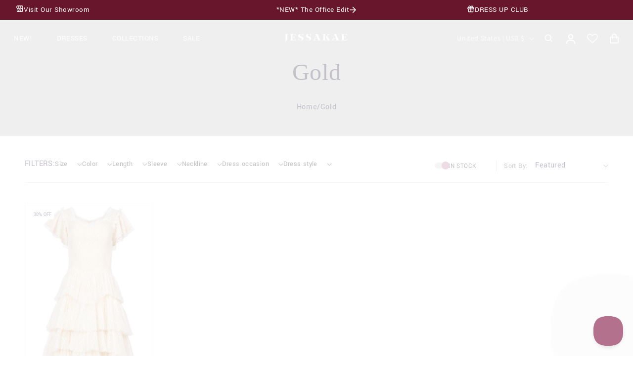

--- FILE ---
content_type: text/css
request_url: https://jessakae.com/cdn/shop/t/82/assets/custom-fonts.aio.min.css?v=109726716939494938301748517729
body_size: -182
content:
/*
Generated time: September 26, 2024 17:27
This file was created by the app developer. Feel free to contact the original developer with any questions. It was minified (compressed) by AVADA. AVADA do NOT own this script.

@font-face{font-family:Yantramanav;src:url('/cdn/shop/files/Yantramanav-Light.woff?v=1718375181') format('woff');font-weight:300}@font-face{font-family:Yantramanav;src:url('/cdn/shop/files/Yantramanav-Regular.woff?v=1718371563') format('woff');font-weight:400}@font-face{font-family:Yantramanav;src:url('/cdn/shop/files/Yantramanav-Medium.woff?v=1718375181') format('woff');font-weight:500}@font-face{font-family:Yantramanav;src:url('/cdn/shop/files/Yantramanav-Bold.woff?v=1718375181') format('woff');font-weight:700}@font-face{font-family:IvyPresto_Display;src:url('/cdn/shop/files/IvyPresto_Display_Thin.woff?v=1718710614') format('woff');font-weight:200}@font-face{font-family:IvyPresto_Display;src:url('/cdn/shop/files/IvyPresto_Display_Light.woff?v=1718710615') format('woff');font-weight:300}@font-face{font-family:IvyPresto_Display;src:url('/cdn/shop/files/IvyPresto_Display_Regular.woff?v=1718710614') format('woff');font-weight:400}
*/

/* new romie font added to css along with old Yantramanav and got rid of Ivy Presto. Old code is commetned out above -- Jordan*/
@font-face{font-family:Yantramanav;src:url('/cdn/shop/files/Yantramanav-Light.woff?v=1718375181') format('woff');font-weight:300}@font-face{font-family:Yantramanav;src:url('/cdn/shop/files/Yantramanav-Regular.woff?v=1718371563') format('woff');font-weight:400}@font-face{font-family:Yantramanav;src:url('/cdn/shop/files/Yantramanav-Medium.woff?v=1718375181') format('woff');font-weight:500}@font-face{font-family:Yantramanav;src:url('/cdn/shop/files/Yantramanav-Bold.woff?v=1718375181') format('woff');font-weight:700}@font-face{font-family:Romie;src:url('/cdn/shop/files/Romie-Light.woff2?v=1744306454') format('woff2');font-weight:300;font-style:normal}@font-face{font-family:Romie;src:url('/cdn/shop/files/Romie-Regular.woff2?v=1744303497') format('woff2');font-weight:400;font-style:normal}@font-face{font-family:Romie;src:url('/cdn/shop/files/Romie-Medium.woff2?v=1744303604') format('woff2');font-weight:500;font-style:normal}@font-face{font-family:Romie;src:url('/cdn/shop/files/Romie-Bold.woff2?v=1744306571') format('woff2');font-weight:700;font-style:normal}@font-face{font-family:Romie;src:url('/cdn/shop/files/Romie-Heavy.woff2?v=1744306681') format('woff2');font-weight:800;font-style:normal}@font-face{font-family:Romie;src:url('/cdn/shop/files/Romie-Black.woff2?v=1744306638') format('woff2');font-weight:900;font-style:normal}@font-face{font-family:Romie;src:url('/cdn/shop/files/Romie-LightItalic.woff2?v=1744306488') format('woff2');font-weight:300;font-style:italic}@font-face{font-family:Romie;src:url('/cdn/shop/files/Romie-Italic.woff2?v=1744303443') format('woff2');font-weight:400;font-style:italic}@font-face{font-family:Romie;src:url('/cdn/shop/files/Romie-MediumItalic.woff2?v=1744303656') format('woff2');font-weight:500;font-style:italic}@font-face{font-family:Romie;src:url('/cdn/shop/files/Romie-BoldItalic.woff2?v=1744306610


--- FILE ---
content_type: text/css
request_url: https://jessakae.com/cdn/shop/t/82/assets/common.aio.min.css?v=58201489893263821781761708707
body_size: 1112
content:
/*
Generated time: September 26, 2024 17:27
This file was created by the app developer. Feel free to contact the original developer with any questions. It was minified (compressed) by AVADA. AVADA do NOT own this script.
*/
*{padding:0;margin:0;box-sizing:border-box}html { scroll-behavior: smooth; }.page-width{max-width:1520px!important;padding-inline:20px!important}.h0{font-family:Romie!important;font-weight:500!important;color:#3f3153;line-height:54.6px;font-size:42px}.h1{font-family:Romie!important;font-weight:500!important;color:#3f3153;line-height:43.2px;font-size:36px}.button:after,.button:before{display:none}.customer a,.inline-richtext a,.underlined-link{text-underline-offset:1px!important;text-decoration-thickness:0!important}.customer a:hover,.inline-richtext a:hover,.underlined-link:hover{text-decoration-thickness:0!important}.slick-arrow{width:54px;height:54px;background-color:#fff;border-radius:100px;padding:20px;border:1px solid #00000014;cursor:pointer}.hover_control_setting .slick-arrow,.slick_control_setting .slick-arrow{position:absolute;z-index:1;top:50%;transform:translateY(-50%)}.slick_control_setting .left-arrow.slick-arrow{left:-15px}.slick_control_setting .right-arrow.slick-arrow{right:-15px}.hover_control_setting .left-arrow.slick-arrow{left:15px}.hover_control_setting .right-arrow.slick-arrow{right:15px}.custom-section-padding{padding-block:80px}.custom-section-padding-top{padding-top:80px}.custom-section-padding-bottom{padding-bottom:80px}.custom_social_block{margin-top:48px}.insta_section_header{margin-bottom:48px}.insta_section_header .banner__text{font-size:18px;line-height:38px;color:rgba(0,0,0,.6);font-weight:700;font-family:Yantramanav;letter-spacing:1.6px}.rte.body.content-align-center p{font-size:18px;line-height:38px;color:rgba(0,0,0,.6);font-weight:700;font-family:Yantramanav;letter-spacing:1px}#wishlist-hero-shared-list-view{max-width:1520px!important;margin:0 auto;padding:0 20px!important}#wishlist-hero-shared-list-view .jss18{padding:0}.wishlist-hero-page-header{margin:80px 0 40px;font-family:Romie!important;font-weight:500!important;color:#3f3153;line-height:normal;font-size:42px!important}.wishlist-hero-page-header svg path{color:#b4718d}.MuiCard-root{display:flex;flex-direction:column;position:relative}.MuiTypography-root.MuiLink-root{order:-1}.MuiLink-underlineHover .MuiCardMedia-root{padding-top:100%}.wishlist-hero-price-update{text-align:left!important}.wishlisthero-customer-view-listing .MuiTypography-root{padding:0;cursor:pointer;font-size:18px!important;line-height:22px;font-weight:300;font-family:Yantramanav!important;color:#3f3153;text-transform:capitalize;letter-spacing:0;min-height:2.6em!important}.wishlisthero-customer-view-listing .MuiTypography-root svg{margin-right:6px}.MuiButtonBase-root{color:#b4718d!important;text-decoration:underline}.MuiButtonBase-root:hover{text-decoration:none;background-color:transparent!important}.MuiButton-text{padding:0!important}.wishlist-hero-list-card-product-price{padding:0 16px 0}.MuiButtonGroup-root button.MuiButtonBase-root.MuiButton-root{background:#3f3153!important;font-family:Yantramanav!important;letter-spacing:0;line-height:normal;padding-inline:20px;height:45px;gap:18px;text-decoration:none;color:#fff!important;border-radius:0!important;box-shadow:none;font-size:15px;font-weight:500;min-width:100%;border-radius:4px!important}.wishlisthero-customer-view-listing{margin-bottom:80px}.wishlist-hero-list-footer .MuiButton-label{font-size:14px;font-family:Yantramanav!important}.wishlist-hero-list-footer .MuiButton-label:hover{background-color:transparent}.money.conversion-bear-money{color:#3f3153;font-size:16px;font-weight:500;font-family:Yantramanav;line-height:normal;letter-spacing:0}.MuiLink-underlineHover:hover{text-decoration:none}.wishlist-hero-list-card-header-added-on{font-size:12px}.MuiTypography-root.MuiCardHeader-title{font-family:Romie!important;line-height:normal;font-weight:500;color:#3f3153;padding:34px 0 8px}.MuiTypography-root.MuiCardHeader-subheader{position:absolute;top:2px;left:0;line-height:normal;min-height:unset!important}.MuiCardHeader-root.wishlist-hero-list-card-header{padding:0 16px}.MuiCardHeader-content{position:relative}.wishlisthero-customer-view-listing .MuiTypography-root.MuiTypography-body2{min-height:unset!important;margin-bottom:15px}.MuiButtonBase-root.wishlist-hero-list-card-footer-delete{position:absolute;right:5px;top:5px;z-index:1;background:#fff;border-radius:50px!important;min-width:20px;padding:5px!important;box-shadow:0 0 5px 0 rgb(0 0 0 / 20%)}.MuiButtonBase-root.wishlist-hero-list-card-footer-delete:hover{background-color:#fff!important}.MuiTypography-root.wishlist-hero-list-header{min-height:unset!important;font-weight:500}.MuiTypography-root.MuiTypography-h6{font-size:18px;font-family:Romie!important}.MuiDialog-paper .MuiDialogContentText-root{margin:0;font-size:16px;font-family:Yantramanav!important;color:#3f3153;font-weight:400}.MuiDialog-paper .MuiDialogContent-root:nth-child(2){padding-block:0}.MuiDialog-paper .MuiButton-text{background:#3f3153!important;font-family:Yantramanav!important;letter-spacing:0;line-height:normal;padding-inline:20px;height:40px;gap:18px;text-decoration:none;color:#fff!important;box-shadow:none;font-size:15px;font-weight:500;width:max-content;border-radius:4px!important;min-width:100px;margin-top:22px}.MuiDialog-container{background:rgb(0 0 0 / 60%)}.wishlist-hero-page-actions-bar span{display:inline-block}.wishlist-hero-page-actions-bar{float:none;text-align:right}.wishlist-hero-footer-share-btn span{display:flex;align-items:center;justify-content:unset;font-size:14px;gap:5px;margin-bottom:0;line-height:normal}.wishlist-hero-list-no-items-text{font-size:18px!important;line-height:22px;font-weight:500;font-family:Yantramanav!important;color:#3f3153;text-transform:capitalize;letter-spacing:0}#wishlist-hero-add-prod-to-wishlist-notification *{font-size:13px}.MuiTypography-root.MuiCardHeader-title.MuiTypography-h5{padding-top:15px}.pushowl-widget-node .pushowl-simple-toast{bottom:100px!important}@media screen and (min-width:750px){.desktop_hidden{display:none!important}}@media screen and (min-width:750px) and (max-width:1024px){.custom-section-padding{padding-block:50px}.custom-section-padding-top{padding-top:50px}.custom-section-padding-bottom{padding-bottom:50px}}@media screen and (max-width:749px){.custom-section-padding{padding-block:50px}.custom-section-padding-top{padding-top:50px}.custom-section-padding-bottom{padding-bottom:50px}.mobile_hidden{display:none!important}.h0{line-height:38px;font-size:28px}.slick-arrow{width:44px;height:44px;padding:13px}.insta_section_header .h1{font-size:30px}.insta_section_header .banner__text{font-size:14px;line-height:28px}.wishlist-hero-page-header{margin:30px 0 20px;font-size:28px!important}.MuiTypography-root.wishlist-hero-list-header{font-size:16px!important}.wishlisthero-customer-view-listing{margin-bottom:40px}.wishlist-hero-list-footer{margin-top:15px}button.wishlist-hero-list-header-login{font-size:16px!important}}.template-search__header h1.h2{font-size:42px;line-height:54.6px;font-weight:500;font-family:Romie;color:#3f3153}.predictive-search__item-heading{font-family:Romie;font-size:16px;line-height:28px;letter-spacing:0;cursor:pointer;font-weight:500}.predictive-search__item-content span{font-size:14px;font-weight:500;font-family:Yantramanav;line-height:normal;letter-spacing:0;color:#3f3153}li.article.custom-product-card .article-card__image img{object-fit:contain}.price__regular .price-item--regular:is(.price-line-through) { color: rgba(0, 0, 0, 0.5); text-decoration: line-through; }@media screen and (max-width:1090px){.template-search__header h1.h2{font-size:32px;line-height:41.6px}}

--- FILE ---
content_type: text/css
request_url: https://jessakae.com/cdn/shop/t/82/assets/component-list-social.aio.min.css?v=54292428328641234551727371623
body_size: -257
content:
/*
Generated time: September 26, 2024 17:27
This file was created by the app developer. Feel free to contact the original developer with any questions. It was minified (compressed) by AVADA. AVADA do NOT own this script.
*/
.list-social{display:flex;flex-wrap:wrap;justify-content:flex-end}.list-social__item .icon{height:2.2rem;width:2.2rem}.custom-list-social{gap:25px;margin-top:48px}.list-social__link{align-items:center;display:flex;padding:1.1rem;color:rgb(var(--color-foreground))}.list-social__link svg{width:28px;height:28px}.utility-bar .list-social__link{padding:0 .8rem;height:3.8rem}.list-social__link:hover .icon{transform:scale(1.07)}@media only screen and (max-width:749px){.list-social{justify-content:center}.custom-list-social{margin-top:30px}}

--- FILE ---
content_type: text/css
request_url: https://jessakae.com/cdn/shop/t/82/assets/custom-header.aio.min.css?v=68351518041645541561761712742
body_size: -39
content:
/*
Generated time: September 26, 2024 17:27
This file was created by the app developer. Feel free to contact the original developer with any questions. It was minified (compressed) by AVADA. AVADA do NOT own this script.
*/
.announcement-bar-section .announcement-bar__message{display:flex;gap:14px;align-items:center}.announcement-bar-section .announcement-bar__message span{font-family:Yantramanav;font-weight:400;font-size:15px;line-height:16px;letter-spacing:.5px}.ab_right_column .text{text-transform:uppercase}.announcement-bar-section .announcement-bar__link:hover{text-decoration:none}.announcement-bar-section .ab_left_column .announcement-bar__link{justify-content:start}.announcement-bar-section .ab_right_column .announcement-bar__link{justify-content:end}sticky-header.header-wrapper{background:#fcfaf7}.header .search-modal .search-modal__content.search-modal__content-bottom{background:#fff}.search .field:after,.search .field:before{display:none}.search .field .field__input:focus{box-shadow:none}.search .field{border:1px solid rgba(0,0,0,.08)}.search .field .search__input.field__input{background-color:rgba(247,247,247,.5)}.search .field .field__label{font-family:Yantramanav;font-weight:400;color:rgba(0,0,0,.5)}header.header{padding-block:0}.header .header__inline-menu ul li .header__menu-item{font-family:Yantramanav;font-weight:400;font-size:15px;color:#3f3153;padding:0;letter-spacing:.5px}.header .header__inline-menu .header__menu-item span{padding:15px 20px;text-transform:uppercase}.header .header__inline-menu ul li .header__menu-item svg{display:none}.header .header__inline-menu .header__active-menu-item{text-decoration:none}.header .header__icon:hover .icon{transform:scale(1)}.header .header__inline-menu>ul li+li{padding-left:10px}.header .header__inline-menu .header__menu-item:hover span{text-decoration:none;text-underline-offset:0}@media screen and (min-width:1090px) and (max-width:1140px){.header .header__inline-menu ul li .header__menu-item{font-size:14px}}@media screen and (min-width:1090px){.menu-left-icons{display:none}}@media screen and (max-width:1089px){.announcement-bar-section .utility-bar__grid{grid-template-columns:1fr}.ab_left_column,.ab_right_column{display:none}.announcement-bar-section .announcement-bar__message span{font-size:13px}.menu-left-icons{display:flex}.header .header__icons .header__icon.header__icon--search{display:none}}

.header__menu-item-color-change svg path {
    fill: #000;
}

--- FILE ---
content_type: text/css
request_url: https://jessakae.com/cdn/shop/t/82/assets/collection-tabs.aio.min.css?v=156081054353426717071727371623
body_size: -237
content:
/*
Generated time: September 26, 2024 17:27
This file was created by the app developer. Feel free to contact the original developer with any questions. It was minified (compressed) by AVADA. AVADA do NOT own this script.
*/
.block__collection-tabs-heading{display:flex;justify-content:center;gap:44px;margin-block:30px 40px}.block__collection-tabs-section .collection__view-all a{font-size:16px;color:rgba(0,0,0,.6);font-family:Yantramanav;font-weight:400;line-height:16px;margin-top:20px}.block__collection-tabs-title,.dress_title{display:inline-block;padding:10px 12px;cursor:pointer;font-size:18px;line-height:28px;font-weight:500;font-family:Yantramanav;color:#3f3153;text-transform:uppercase;letter-spacing:0}.block__collection-tabs-title.active,.dress_title.active,.dress_title:hover{border-bottom:2px solid #3f3153;color:#3f3153;font-weight:700}.block__collection-tab-tree-border{position:absolute;left:0;bottom:-10px;padding:0 30px}.block__collection-tab-tree-border img{width:100%}@media screen and (min-width:750px) and (max-width:1024px){.block__collection-tabs-box{padding:0 20px}.block__collection-tabs-title{padding:8px 16px;font-size:14px}.block__collection-tabs-heading{gap:10px}}@media screen and (max-width:749px){.block__collection-tabs-section{padding-block:0}.block__collection-tabs-box{padding:0;border-radius:0;border-inline:none}.block__collection-tabs-container{border-radius:0;padding:40px 0 0}.block__collection-tabs-heading{gap:20px;flex-wrap:nowrap;overflow:auto;justify-content:start;padding-inline:20px}.block__collection-tabs-title{padding:10px 12px;line-height:normal;min-width:max-content;font-size:14px}.block__collection-tabs-section .collection__view-all a{display:none}}

--- FILE ---
content_type: text/css
request_url: https://jessakae.com/cdn/shop/t/82/assets/custom-card-product.aio.min.css?v=71830555188634885061761712742
body_size: 870
content:
/*
Generated time: September 26, 2024 17:27
This file was created by the app developer. Feel free to contact the original developer with any questions. It was minified (compressed) by AVADA. AVADA do NOT own this script.
*/
.custom-product-card{margin-inline:12px;position:relative}.custom-product-card .card .card__inner{min-height:480px;border:1px solid #f7f7f7;max-height:480px}.custom-product-card .card-info .card__information{padding:20px 6px}.custom-product-card .card .media video{width:100%;object-fit:cover;height:100%}.slick-hover-slider .hover-product-card.custom-product-card .card .media img{width:100%;object-fit:cover;height:100%}.slick-hover-slider{max-width:1600px;margin:auto}.slick-hover-slider .hover-product-card.slick-slide.slick-current.slick-active .card .media img{width:100%;object-fit:cover;height:100%}.custom-product-card .card-info .card__heading{font-size:18px;font-weight:500;font-family:Romie;color:#3f3153}.custom-product-card .card-info .card__heading a{text-overflow:ellipsis;overflow:hidden;width:100%;-webkit-line-clamp:1;-webkit-box-orient:vertical;display:-webkit-box;white-space:normal}.custom-product-card .card-info .price{font-size:16px;font-weight:500;font-family:Yantramanav;line-height:normal;letter-spacing:0}.custom-product-card .card-info .card_custom_variant{display:flex;justify-content:flex-end}.custom-product-card .card-info .card-info-inside{display:flex;justify-content:space-between;align-items:center}.custom-product-card .card .card__inner .card__badge{position:absolute;top:12px;left:12px;z-index:1}.custom-product-card .card .card__inner .card__content{position:initial}.custom-product-card .card .card__inner .card__badge .badge{border:none;border-radius:4px;font-size:10px;letter-spacing:0;padding:5px 5px 3px;line-height:normal;font-family:Yantramanav;text-transform:uppercase;color:#3f3153;vertical-align:sub;display:flex;align-items:center;text-align:left}.card_custom_variant .swatch-item input[type=radio]{display:none}.rating-star:before{-webkit-text-fill-color:#3f3153}.featured-slider,.slick-hover-slider{display:none}.featured-slider.slick-initialized,.slick-hover-slider.slick-initialized{display:block}.custom-product-card .card-info .quick-add.hover-quick-button{position:absolute;inset:0;bottom:0;transform:unset;width:calc(100% - 40px);z-index:1;opacity:0;visibility:hidden;transition:all .4s ease;margin:0 auto}.custom-product-card:hover .card-info .quick-add.hover-quick-button{bottom:110px;top:auto;opacity:1;visibility:visible}.custom-product-card .card-info .quick_add_static{background:#fff;width:100%;text-align:center;border-radius:4px;padding:12px;cursor:pointer;border:1px solid #ddd}.custom-product-card .card-info .quick_add_static .primary_text{font-size:14px;font-weight:400;line-height:24px;font-family:Yantramanav;color:#3f3153;display:flex;align-items:center;justify-content:center;gap:10px}.custom-product-card .card-info .quick-add .card_size_variant ul{display:grid;grid-template-columns:repeat(6,1fr);padding:0;grid-gap:10px;border-radius:4px;text-align:center;list-style:none}.custom-product-card .card-info .quick-add__submit{padding:0;width:100%;border-radius:4px;overflow:hidden;background:#fff;width:100%;text-align:center;border-radius:4px;padding:12px;cursor:pointer;border:1px solid #ddd}.custom-product-card .card-info .card_size_variant{width:100%}.custom-product-card .card-info .star_rating{text-align:right}.custom-product-card .card-info s.price-item.price-item--regular{font-size:16px;font-family:Yantramanav;color:rgba(0,0,0,.5);font-weight:400;letter-spacing:0}.custom-product-card .card-info .quick-add .card_size_variant ul .size_variant_btn{cursor:pointer;font-size:14px;color:#3f3153;letter-spacing:0;min-width:25px;border-bottom:1px solid #fff}.custom-product-card .card-info .quick-add .card_size_variant ul .size_variant_btn:active,.custom-product-card .card-info .quick-add .card_size_variant ul .size_variant_btn:hover{border-bottom:1px solid #000}.custom-product-card .card-info .oke-sr-count.oke-sr-count--brackets{display:none}.custom-product-card .card-info .loading__spinner.added_spinner{display:flex;align-items:center;gap:10px;width:100%;justify-content:center}.slick-hover-slider .slick-track{padding-bottom:20px}.slick-hover-slider .hover-product-card .card-info{transition:all .4s ease;opacity:0;visibility:hidden}.slick-hover-slider .hover-product-card.slick-slide.slick-current.slick-active .card-info{opacity:1;visibility:visible}.custom-product-card .card-info .quick-add .card_size_variant ul .size_variant_btn.variant_sold_out:hover:hover,.variant_sold_out{text-decoration:line-through}.quick_view_btn{background:#fff;width:100%;text-align:center;border-radius:4px;padding:12px;cursor:pointer;border:1px solid #ddd}.quick_view_btn .primary_text{font-size:14px;font-weight:400;line-height:24px;font-family:Yantramanav;color:#3f3153;display:flex;align-items:center;justify-content:center;gap:10px}@media screen and (min-width:750px) and (max-width:1024px){.custom-product-card .card .card__inner{min-height:380px;border:1px solid #f7f7f7;max-height:380px}.custom-product-card{margin-inline:6px;position:relative}}@media screen and (min-width:1090px){.star_mobile_widget{display:none}}@media screen and (max-width:1200px){.collection_tabs_section .custom-product-card .card-info .quick-add .card_size_variant ul,.featured_collection_section .custom-product-card .card-info .quick-add .card_size_variant ul,.main_collection_grid .custom-product-card .card-info .quick-add .card_size_variant ul{grid-template-columns:repeat(auto-fit,minmax(30px,1fr))}}@media screen and (max-width:1089px){.custom-product-card .card-info .quick-add.hover-quick-button{position:relative;bottom:0}}@media screen and (max-width:1089px){.custom-product-card .card-info .quick-add.hover-quick-button{position:inherit;transform:inherit;width:100%;z-index:1;opacity:1;visibility:visible;margin-top:14px;left:0}.custom-product-card:hover .card-info .quick-add.hover-quick-button{bottom:0;opacity:1;visibility:visible;position:relative;left:0;transform:inherit}.star_mobile_widget{border-left:1px solid #0000001a;margin-left:8px;padding-left:8px}.custom-product-card .card-info .price{font-size:12px}.custom-product-card .card-info .price .price-item{margin:0 5px 0 0}.star_mobile_widget span{font-size:11px;color:rgba(0,0,0,.5);font-family:Yantramanav;vertical-align:middle;margin-left:4px}.custom-product-card .card-info .card_custom_variant{justify-content:center;flex-wrap:wrap}.custom-product-card .card-info .card-info-inside{flex-direction:column}.card-info-right .star_rating{display:none}.custom-product-card .card-info .custom_price{display:flex;align-items:center;justify-content:center}.custom-product-card .card-info .card__information{padding:16px 6px 6px}}@media screen and (max-width:749px){.hover-product-card.custom-product-card .card .card__inner{min-height:312px;max-height:312px}.hover-product-card.custom-product-card{margin-inline:14px}.custom-product-card .card .card__inner{min-height:240px;max-height:240px}.custom-product-card .card-info .card__heading{font-size:15px;text-align:center;line-height:22.25px;display:-webkit-box;-webkit-box-orient:vertical;-webkit-line-clamp:1;overflow:hidden}.custom-product-card{margin-inline:5px}.hover_control_setting .slick-arrow{top:30%}.collection .slider.slider--tablet{margin-bottom:0}.featured-slider{overflow:inherit!important}.slick_control_setting .left-arrow.slick-arrow{left:-12px}.slick_control_setting .right-arrow.slick-arrow{right:-12px}.custom-product-card .card-info s.price-item.price-item--regular{font-size:12px}.custom-product-card .card .media video,.slick-hover-slider .hover-product-card.custom-product-card .card .media img{object-position:top}.custom-product-card .card .card__inner .card__badge{top:inherit;bottom:12px;left:inherit;right:12px}}

--- FILE ---
content_type: text/css
request_url: https://jessakae.com/cdn/shop/t/82/assets/custom-mega-menu.aio.min.css?v=29418132195263942071761712742
body_size: 313
content:
/*
Generated time: September 26, 2024 17:27
This file was created by the app developer. Feel free to contact the original developer with any questions. It was minified (compressed) by AVADA. AVADA do NOT own this script.
*/
.mega-menu .mega-menu__content.page-width{padding:0!important}.mega-menu .mega-menu__content .menu-banner-container{padding:0;display:grid;grid-template-columns:40% 60%}.mega-menu .mega-menu__content .menu-banner-container.menu-3-childlink{grid-template-columns:50% 50%}.mega-menu .mega-menu__content .menu-banner-container.menu-4-childlink{grid-template-columns:60% 40%}.mega-menu .mega-menu__content .menu-banner-container.menu-3-childlink .mega-menu__list{grid-template-columns:1fr 1fr 1fr}.mega-menu .mega-menu__content .menu-banner-container.menu-4-childlink .mega-menu__list{grid-template-columns:1fr 1fr 1fr 1fr}.mega-menu .mega-menu__content .menu-banner-container.menu-3-childlink .mega-menu__list>li{padding:40px 30px}.mega-menu .mega-menu__content .menu-banner-container.menu-4-childlink .mega-menu__list>li{padding:30px 20px}.mega-menu .mega-menu-box .mega-menu__list{display:grid;grid-template-columns:55% 45%;gap:0;height:100%}.mega-menu .mega-menu-banner .animate-arrow{width:100%}.mega-menu .mega-menu-banner .mega-menu-image{width:100%;height:500px}.mega-menu .mega-menu-banner .mega-menu-image img{width:100%;height:100%;object-fit:cover;vertical-align:middle}.mega-menu .mega-menu-box .mega-menu__list>li{padding:40px 50px;max-height:500px;overflow:auto}.mega-menu .mega-menu-box .mega-menu__list>li::-webkit-scrollbar{width:5px}.mega-menu .mega-menu-box .mega-menu__list>li::-webkit-scrollbar-track{background:#f1f1f1}.mega-menu .mega-menu-box .mega-menu__list>li::-webkit-scrollbar-thumb{background:#b4718d}.mega-menu .mega-menu-box .mega-menu__list>li:nth-child(2n),.mega-menu-box .mega-menu__list .list-item-submenu{background-color:#f7f7f7}.mega-menu-box .mega-menu__list ul li+li{margin-top:15px;padding-left:0!important}.mega-menu-collection ul li{padding-left:0!important}.mega-menu-box .mega-menu__list .mega-menu__link{font-size:16px;font-weight:400;line-height:28px;color:rgba(0,0,0,.7);font-family:Yantramanav;text-decoration:none!important;padding:0;letter-spacing:0;text-transform:capitalize}.mega-menu-box .mega-menu__list .mega-menu__link:hover{color:#3f3153}.mega-menu-box>.mega-menu__list>li>.mega-menu__link{color:#000;font-size:16px;font-weight:300;font-family:IvyPresto_Display;text-transform:uppercase;margin-bottom:24px;text-decoration:underline!important}details[open]>.header__menu-item{text-decoration-thickness:0!important}.mega-menu-collection{padding:40px}.mega-menu-collection .collection-list{display:grid;grid-template-columns:repeat(4,1fr);gap:10px;list-style:none}.mega-menu-collection .collection-list .menu-media{width:100%;height:220px}.mega-menu-collection .collection-list .menu-media video{width:100%;height:100%;object-fit:cover;vertical-align:middle}.mega-menu-collection .collection-list .menu-media img{width:100%;height:100%;object-fit:cover;vertical-align:middle}.mega-menu-collection .collection-list .info .collection-item-link{font-size:16px;font-weight:400;line-height:20.75px;font-family:Yantramanav;color:rgba(0,0,0,.7);text-decoration:none;margin-top:12px;display:block}@media screen and (min-width:1090px) and (max-width:1199px){.mega-menu .mega-menu__content .menu-banner-container{grid-template-columns:50% 50%}.mega-menu .mega-menu-box .mega-menu__list>li{padding:30px}.mega-menu-box .mega-menu__list .mega-menu__link{font-size:15px;line-height:25px}.mega-menu-box .mega-menu__list ul li+li{margin-top:12px}.mega-menu .mega-menu-banner .mega-menu-image{height:450px}.mega-menu-collection{padding:20px}.mega-menu-collection .collection-list .menu-media{height:250px}}@media screen and (min-width:1200px) and (max-width:1479px){.mega-menu .mega-menu__content .menu-banner-container{grid-template-columns:50% 50%}.mega-menu .mega-menu-box .mega-menu__list>li{padding:40px}}@media screen and (max-width:1089px){.mega-menu-collection{padding:20px}.mega-menu-collection .collection-list{grid-template-columns:repeat(2,1fr);row-gap:26px}.mega-menu-collection .collection-list .menu-media{height:184px}.mm-drawer__inner-submenu .menu-drawer__menu .child-drawer__menu-item{font-weight:500!important;color:#000!important;padding:10px 20px!important;background-color:transparent!important}.mm-drawer__inner-submenu .menu-drawer__menu .list-menu__item{font-size:16px;font-weight:400;line-height:28px;color:#000000b3;font-family:Yantramanav;text-decoration:none!important;padding:6px 20px;letter-spacing:0;border:none;margin-inline:0;text-transform:capitalize}.mm-drawer__inner-submenu .menu-drawer__menu .list-menu__item:active,.mm-drawer__inner-submenu .menu-drawer__menu .list-menu__item:hover{color:#000}.mm-drawer__inner-submenu>.menu-drawer__menu>li:nth-child(2n){background:#f7f7f7}.mm-drawer__inner-submenu>.menu-drawer__menu>li:nth-child(2n){padding-top:10px}.mm-drawer__inner-submenu>.menu-drawer__menu>li:nth-child(2n) .child-drawer__submenu{background:#f7f7f7;padding-bottom:10px}.mm-drawer__inner-submenu>.menu-drawer__menu>li:nth-child(2n) .list-menu li:first-child a{padding-top:0}.mm-drawer__inner-submenu .list-item-submenu{padding:30px 20px;background:#f7f7f7}.mm-drawer__inner-submenu .list-item-dresses{background:#fff;padding:30px 20px 10px}.mm-drawer__inner-submenu .list-item-submenu .list-menu{background:#f7f7f7}.mm-drawer__inner-submenu .menu-drawer__menu li+li{margin-top:0}.menu-drawer .menu-drawer__menu-item{color:#000;font-size:16px;font-weight:300;font-family:IvyPresto_Display;text-transform:uppercase;padding:20px 0;border-bottom:1px solid #0000001a;background:0 0;justify-content:space-between;margin-inline:20px}.mobile_menu_details summary .icon-caret{transition:all .4s ease}.mobile_menu_details[open] .icon{transform:rotate(180deg)}.mm-drawer__inner-submenu .child-drawer__submenu{border-left:1px solid #0000001a;margin:0 0 15px 25px}}.mobile_menu_details[open] summary.menu-drawer__menu-item{border-bottom:0}

--- FILE ---
content_type: text/css
request_url: https://jessakae.com/cdn/shop/t/82/assets/custom-collection-hero.aio.min.css?v=10026227056580888521727371624
body_size: -120
content:
/*
Generated time: September 26, 2024 17:27
This file was created by the app developer. Feel free to contact the original developer with any questions. It was minified (compressed) by AVADA. AVADA do NOT own this script.
*/
.collection-hero .banner{position:relative}.collection-hero .banner:before{content:"";position:absolute;width:100%;height:100%;background-color:#000;left:0;top:0;z-index:1;opacity:.6;display:block!important}.collection-hero .banner .banner__media.collection_video video{width:100%;height:100%;object-fit:cover;object-position:center center}.collection-hero .banner .collection-hero__title{font-size:48px;font-weight:300;color:#fff;line-height:62.4px;font-family:IvyPresto_Display;margin-bottom:16px}.collection-hero .banner .collection-hero_description{margin:0}.collection-hero .banner .collection-hero_description p{font-size:16px;color:#fff;font-weight:400;line-height:normal;font-family:Yantramanav}.collection-hero .banner .collection_breadcrumb li:last-child{color:rgba(255,255,255,.8)}.collection-hero .banner .collection_breadcrumb{display:flex;justify-content:center;align-items:center;gap:10px;margin-top:26px}.collection-hero .banner .collection_breadcrumb li{display:flex;align-items:center;gap:10px}.collection-hero .banner .collection_breadcrumb li,ul.collection_breadcrumb li a{color:#fff;text-decoration:none;font-size:16px;font-weight:400;line-height:28px;font-family:Yantramanav}.collection-hero .no_media.banner{border-top:1px solid #efefef}.collection-hero .no_media.banner:before{background-color:#fff;opacity:1}.collection-hero .no_media.banner .collection-hero__title,.collection-hero .no_media.banner .collection-hero_description p,.collection-hero .no_media.banner .collection_breadcrumb li,.collection-hero .no_media.banner .collection_breadcrumb li a{color:#3f3153}@media screen and (min-width:750px){.collection-hero .banner--medium:not(.banner--adapt){min-height:220px}}@media screen and (max-width:749px){.collection-hero .banner--medium:not(.banner--adapt){min-height:280px}.collection-hero .banner--medium:not(.banner--mobile-bottom):not(.banner--adapt) .banner__content{min-height:180px}.collection-hero .banner .banner__box{bottom:inherit}.collection-hero .banner .collection-hero__title{font-size:32px;line-height:41.6px}.collection-hero .banner .collection-hero_description p{font-size:15px;line-height:16px;letter-spacing:0}.collection-hero .no_media.banner .banner__box{position:relative;width:100%}}

--- FILE ---
content_type: text/css
request_url: https://jessakae.com/cdn/shop/t/82/assets/custom-collection-grid.aio.min.css?v=93783669260392711201727371624
body_size: 753
content:
/*
Generated time: September 26, 2024 17:27
This file was created by the app developer. Feel free to contact the original developer with any questions. It was minified (compressed) by AVADA. AVADA do NOT own this script.
*/
:focus-visible{outline:0!important;outline-offset:0!important;box-shadow:none!important}.main_filters_container .facets{border-bottom:1px solid rgba(0,0,0,.1);padding-bottom:20px;margin-bottom:40px}.main_filters_container .facets__wrapper{gap:32px}.main_filters_container .view_in_size_access{margin-left:auto;border:1px solid rgba(0,0,0,.16);padding:0 0 0 18px}.main_filters_container .facets__form{margin-bottom:0;align-items:center}.main_filters_container .facets__wrapper .facets__disclosure{margin-right:0}.main_filters_container .facets__heading{font-size:18px;font-weight:400;line-height:16px;font-family:Yantramanav;color:#3f3153;text-transform:uppercase;margin:0}.main_filters_container .facets__summary-label{font-size:16px;font-weight:400;line-height:16px;font-family:Yantramanav;color:rgba(0,0,0,.8);padding-right:12px}.main_filters_container .facets__summary .icon-caret path{fill:rgba(0,0,0,0.8)}.right-side-filter .stock_toggle .facet-checkbox{padding:0}.right-side-filter .stock_toggle .facet-checkbox__text-label{font-size:13px;font-weight:400;line-height:16px;font-family:Yantramanav;text-transform:uppercase;color:rgba(0,0,0,.8)}.main_filters_container .facet-filters.sorting{grid-column:3;padding-left:24px;border-left:1px solid #00000033;align-items:center}.main_filters_container .facets__summary:hover .facets__summary-label{text-decoration:none;text-underline-offset:0}.main_filters_container .facets__summary{margin-bottom:0}.customer .field input:focus,.customer select:focus,.field__input:focus,.localization-form__select:focus.localization-form__select:after,.select__select:focus{box-shadow:none}.main_filters_container .facet-filters__sort:focus-visible{outline:0;outline-offset:0;box-shadow:none}.main_filters_container .facet-filters__field label{font-size:16px;line-height:16px;font-weight:400;font-family:Yantramanav;color:rgba(0,0,0,.6)}.main_filters_container .select select{color:#3f3153;font-size:16px;line-height:16px;font-weight:400;font-family:Yantramanav}.right-side-filter .stock_toggle{display:flex;align-items:center;gap:12px}.right-side-filter .stock_toggle .switch{position:relative;display:inline-block;width:28px;height:12px}.right-side-filter .stock_toggle .switch input{opacity:0;width:0;height:0}.right-side-filter .stock_toggle .slider{position:absolute;cursor:pointer;top:0;left:0;right:0;bottom:0;background-color:#0000001f;-webkit-transition:.4s;transition:.4s}.right-side-filter .stock_toggle .slider:before{position:absolute;content:"";height:16px;width:16px;left:-1px;bottom:-2px;background-color:#ccc;-webkit-transition:all .4s ease;transition:all .4s ease}.right-side-filter .stock_toggle .slider.round.stock_enable:before{background-color:#c38da4}.right-side-filter .stock_toggle input:checked+.slider{background-color:rgba(0,0,0,.12)}.right-side-filter .stock_toggle input:focus+.slider{box-shadow:0 0 1px rgba(0,0,0,.12)}.right-side-filter .stock_toggle input:checked+.slider:before{-webkit-transform:translateX(15px);-ms-transform:translateX(15px);transform:translateX(15px)}.right-side-filter .stock_toggle .slider.round{border-radius:34px}.right-side-filter .stock_toggle .slider.round:before{border-radius:50%}.main_filters_container .facets__display{width:max-content}.main_filters_container .facets__display .facets-layout.facets-layout-list.facets-layout-list--text.facets__list.list-unstyled{display:grid;grid-template-columns:1fr 1fr;column-gap:15px}.main_filters_container .facets__display .facets__label svg{display:none}.main_filters_container .facets__display .facet-checkbox__text{font-size:14px;font-weight:400;color:rgba(0,0,0,.7);font-family:Yantramanav;line-height:22px;padding-left:25px}.main_filters_container .facets__selected{font-size:14px;font-weight:400;color:rgba(0,0,0,.7);font-family:Yantramanav;line-height:22px}.main_filters_container .facets__display .facets__reset{font-family:Yantramanav}.main_filters_container facets__selected .main_filters_container .facets__display .facet-checkbox{padding:5px 0}.main_filters_container .facets__display .icon.icon-checkmark{display:block}.main_collection_grid .collection .custom-product-card{margin-inline:0;position:relative}.main_filters_container .facets__display::-webkit-scrollbar{width:5px}.main_filters_container .facets__display::-webkit-scrollbar-track{background:#f1f1f1}.main_filters_container .facets__display::-webkit-scrollbar-thumb{background:#c38da4}.pagination-wrapper{border-bottom:1px solid #0000001a;padding-bottom:80px;margin-bottom:10px}.pagination-wrapper .pagination__list{gap:5px}.pagination-wrapper .pagination__item{color:#3f3153;height:54px;width:54px;font-size:16px;line-height:16px;font-family:Yantramanav;font-weight:400;border-radius:100px}.pagination-wrapper .pagination__item.pagination__item--current{opacity:1;background-color:#b4718d;color:#fff}.pagination-wrapper .pagination__list .pagination__item:after{display:none}.pagination-wrapper .pagination__item.pagination__item-arrow{border:1px solid #00000014}.mobile_tag_wrap{border-top:1px solid #ddd;margin:0!important}.collection-wrapper .card-wrapper .card .card__inner{min-height:470px;max-height:470px}@media screen and (min-width:1280px) and (max-width:1480px){.main_filters_container .facets__heading{font-size:16px}.main_filters_container .facets__summary-label{font-size:14px}.main_filters_container .facets__wrapper{gap:15px}.main_filters_container .facets__form{gap:0 25px}.main_filters_container .facet-filters__field label{font-size:14px}.main_filters_container .facet-filters.sorting{padding-left:15px;margin-left:15px}}@media screen and (min-width:750px) and (max-width:1279px){.main_filters_container .facets__wrapper{gap:20px;justify-content:center}.main_filters_container .facets__form{display:flex;flex-wrap:wrap;justify-content:center;gap:10px}.main_filters_container .view_in_size_access{margin-left:0}}@media screen and (max-width:749px){.main_collection_grid{padding-top:10px!important}.pagination-wrapper{padding-bottom:30px;margin-bottom:0}.pagination-wrapper .pagination__item{height:48px;width:48px}.main_filters_container.facets-container{border-top:1px solid #ddd;padding-block:0;display:flex;flex-wrap:wrap;gap:0}.main_filters_container.facets-container .mobile-facets__wrapper{margin-left:0;width:50%;text-align:center;display:block}.facets-wrapper.page-width{padding-inline:0!important;margin-bottom:30px}.main_filters_container.facets-container .mobile-facets__open-label,.main_filters_container.facets-container .sort_mobile.button-label span{color:#000;font-size:14px;font-weight:400;line-height:18.16px;font-family:Yantramanav}.main_filters_container.facets-container .mobile-facets__open{padding-top:12px;padding-bottom:12px;justify-content:center;border-right:1px solid #ddd}.main_filters_container.facets-container .sort_mobile.button-label{width:50%;text-align:center;line-height:normal}.main_filters_container.facets-container .sort_mobile.button-label span{height:100%;display:flex;justify-content:center;align-items:center}.view_in_size_access.view_in_mobile .facet-filters__field{justify-content:space-between}.view_in_size_access.view_in_mobile{border:none;padding:0}.mobile-facets__details .mobile-facets__summary label{color:#000!important;font-size:15px!important;font-family:Yantramanav!important}.collection-wrapper .card-wrapper .card .card__inner{min-height:240px;max-height:240px}}.oke-sr-count.oke-sr-count--brackets{display:none!important}[data-filter="filter.v.availability"]{display:none}.swatch-item.hidecolor{display:none}

--- FILE ---
content_type: text/css
request_url: https://jessakae.com/cdn/shop/t/82/assets/custom-facets.aio.min.css?v=117931768616721569731727371624
body_size: -527
content:
/*
Generated time: September 26, 2024 17:27
This file was created by the app developer. Feel free to contact the original developer with any questions. It was minified (compressed) by AVADA. AVADA do NOT own this script.
*/
.facet-filters__label.custom_style{margin-right:0}.custom_sort_by{padding-left:16px}@media screen and (max-width:749px){.mobile-facets__sort{display:none!important}.mobile-facets__sort.sort_mobile_select{display:flex!important}.product-count{display:none}.main_filters_container.facets-container .mobile-facets__open,.sort_mobile{border-bottom:1px solid #ddd}.active-facets{margin:0!important}.active-facets__button-wrapper::after{content:"";height:1px;width:100%;border-bottom:1px solid #ddd;position:absolute;left:0;margin-top:50px}}

--- FILE ---
content_type: text/css
request_url: https://jessakae.com/cdn/shop/t/82/assets/custom-collection-list.aio.min.css?v=17536934597393617231761708707
body_size: 213
content:
/*
Generated time: September 26, 2024 17:27
This file was created by the app developer. Feel free to contact the original developer with any questions. It was minified (compressed) by AVADA. AVADA do NOT own this script.
*/
.section-collection-list .collection-list-title{font-size:42px;line-height:54.6px;font-weight:500;color:#3f3153;font-family:Romie}.section-collection-list .card-wrapper .card .card__content{position:absolute;bottom:0;left:50%;transform:translate(-50%);z-index:2;height:100%;display:flex;align-items:flex-end;justify-content:center;width:100%}.section-collection-list .card-wrapper .card .card__heading a:after{position:absolute}.section-collection-list .card-wrapper .card .card__inner{min-height:440px}.section-collection-list .card-wrapper .card .card__inner video{width:100%;height:100%;object-fit:cover;vertical-align:middle}.section-collection-list .card-wrapper .card .card__media video{width:100%;height:100%;object-fit:cover;vertical-align:middle}.section-collection-list .card-wrapper .card--standard>.card__content .card__information{padding-left:0;padding-right:0;text-align:center}.section-collection-list .collection-list .grid__item{width:100%;max-width:100%}.section-collection-list .card-wrapper .card .card__heading{font-size:16px;font-weight:400;color:#fff;letter-spacing:0;font-family:Yantramanav;line-height:28px;text-transform:uppercase}.section-collection-list .card-wrapper .card .card__heading span{display:none}.section-collection-list .collection-card-wrapper:before{content:"";position:absolute;width:100%;height:100%;z-index:1;background:linear-gradient(180deg,rgba(0,0,0,0) 68.62%,rgba(0,0,0,.8) 100%)}.collection_video_url{display:block!important;width:100%;height:100%;position:absolute;z-index:3;cursor:pointer}@media screen and (min-width:750px) and (max-width:1080px){.collection-wrapper .section-collection-list .collection-list{gap:6px}}@media screen and (min-width:750px) and (max-width:1090px){.section-collection-list .collection-list .grid__item{margin-inline:6px}}@media screen and (max-width:1279px){.section-collection-list .collection-list .grid__item{margin-inline:6px}}@media screen and (min-width:750px) and (max-width:1024px){.section-collection-list .card-wrapper .card .card__inner{min-height:320px}.about-collection-list .collection-list{display:inherit}.about-collection-list .collection-list .grid__item{margin-inline:6px}}@media screen and (max-width:749px){.section-collection-list .collection-list-title{font-size:25px;line-height:35px}.section-collection-list .collection-list-wrapper{padding-inline:0!important}.section-collection-list .collection-list:not(.slider){padding-left:0;padding-right:0}.section-collection-list .card-wrapper .card .card__inner{min-height:370px}.section-collection-list .mobile_slick_nav .title-wrapper-with-link{max-width:100%;}.about-us-newcollection-list .custom_slick_nav svg{display:none}.about-us-newcollection-list .collection-list{display:grid;grid-template-columns:1fr 1fr;gap:10px;padding-inline:20px!important}.about-us-newcollection-list .collection-list .grid__item{margin-inline:0}.about-us-newcollection-list .card-wrapper .card .card__inner{min-height:290px}.section-collection-list .custom_slick_nav.mobile_slick_nav{display:flex;justify-content:center;align-items:center;gap:40px}.section-collection-list .custom_slick_nav.mobile_slick_nav svg{width:40px;height:40px;background:#fff;padding:12px;border-radius:100px;border:1px solid #00000014;cursor:pointer}.collection-wrapper .section-collection-list .collection-list-wrapper{padding:10px!important}.collection-wrapper .section-collection-list .card-wrapper .card .card__inner{min-height:300px}.collection-wrapper .section-collection-list .card-wrapper .card .card__heading{font-size:16px}.collection-wrapper .section-collection-list .card-wrapper .card .card__content{bottom:10px}}

--- FILE ---
content_type: text/css
request_url: https://jessakae.com/cdn/shop/t/82/assets/product-collection-list.aio.min.css?v=78693765970423342851727371625
body_size: -526
content:
/*
Generated time: September 26, 2024 17:27
This file was created by the app developer. Feel free to contact the original developer with any questions. It was minified (compressed) by AVADA. AVADA do NOT own this script.
*/
.collection-list-slider{display:none}.collection-list-slider.slick-initialized{display:block}.section-collection-list .collection-list-slider .slick-slide{padding-inline:7px;margin:0}.section-collection-list .collection-list-wrapper .custom_slick_nav.mobile_slick_nav{display:flex;justify-content:center;align-items:start;gap:12px}

--- FILE ---
content_type: text/css
request_url: https://jessakae.com/cdn/shop/t/82/assets/faqs.aio.min.css?v=123250922487150830101748517726
body_size: 688
content:
/*
Generated time: September 26, 2024 17:27
This file was created by the app developer. Feel free to contact the original developer with any questions. It was minified (compressed) by AVADA. AVADA do NOT own this script.
*/
.main-faqs{background:#fff;padding:60px 0 80px}.faqs .faqs-outer{display:flex;gap:60px}.faqs .faqs-outer .faq-content-leftside{max-width:300px;width:100%}.main-faqs .faq-title{text-align:center;font-size:44px;font-weight:600;font-family:Gabarito;text-transform:uppercase;margin-bottom:40px}.main-faqs .product-decs-panel{display:none;overflow:hidden;padding:0 80px 20px 30px}.main-faqs .product-decs-panel p,.main-faqs .product-decs-panel ul li{font-size:16px;font-weight:400;line-height:28px;font-family:Yantramanav;color:rgba(0,0,0,.7);letter-spacing:.5px}.main-faqs .product-decs-panel ul{padding-left:25px;margin-bottom:15px}.main-faqs .product-decs-panel p{margin-bottom:15px}.faq-heading-outer{list-style:none;background-color:#eee4ed;padding-block:20px;margin-top:20px}.faq-heading h2{font-size:15px;font-weight:400;line-height:normal;font-family:Yantramanav;color:rgba(0,0,0,.7);text-decoration:none}.faq-heading{display:flex;align-items:center;justify-content:space-between}.faq-heading-outer li a{text-decoration:none;display:block;padding:16px 36px}.faq-heading-outer li{line-height:normal;transition:all .4s ease;background-color:transparent}.faq-heading-outer .faq-heading-inner.active,.faq-heading-outer .faq-heading-inner:hover{background-color:#d1b6d3}.faq-heading-outer .faq-heading-inner .faq-heading svg{display:none}.faq-heading-outer .faq-heading-inner.active svg,.faq-heading-outer .faq-heading-inner:hover svg{display:block}.faq-content-right-side .faqs-block-inner{margin-block:0px 40px;background-color:#f7f7f7;padding:16px}.faq-content-right-side .faqs-heading{font-size:30px;line-height:50px;font-weight:500;font-family:Romie;color:#000;margin-bottom:16px}.custom-search-box{display:flex;align-items:center;background-color:#f7f7f7;padding:20px 22px;gap:12px}.custom-search-box svg{width:18px;height:18px;vertical-align:middle;min-width:18px}.faq-content-right-side{width:100%}.custom-search-box input{background-color:transparent;border:none;font-size:16px;font-weight:400;font-family:Yantramanav;line-height:20.75px}.custom-search-box input:focus-visible{box-shadow:none;outline:0;width:100%}.custom-search-box input::placeholder{color:rgba(0,0,0,.6);font-size:16px;font-weight:400;font-family:Yantramanav;line-height:20.75px}.faq-accodion-inner{background-color:#fff;margin-bottom:10px}.faq-accordion.faq-page-accordion{padding:18px 30px;display:flex;align-items:center;justify-content:space-between;cursor:pointer}.faq-sub_title{font-size:18px;line-height:19.8px;font-family:Romie;font-weight:500;color:#000}.faq-accordion-icon svg{vertical-align:middle;transition:all .4s ease;transform:rotate(180deg)}.faq-accordion.faq-page-accordion.active .faq-accordion-icon svg{transform:rotate(0)}.faq-accordion-icon{width:32px;height:32px;min-width:32px;background-color:#eee4ed;border-radius:50px;text-align:center;line-height:26px;border:1px solid #0000001A}.faq-accordion.faq-page-accordion.active .faq-accordion-icon{background-color:#fff}.select-menu{max-width:330px;margin:50px auto}.select-menu .select-btn{display:flex;height:55px;background:#eee4ed;padding:20px;font-size:18px;font-weight:400;border-radius:0;align-items:center;cursor:pointer;justify-content:space-between}.select-menu .select-btn span{font-size:15px;font-weight:400;line-height:normal;font-family:Yantramanav;color:#000000b3;text-decoration:none}.select-menu .options{position:absolute;width:330px;overflow-y:auto;max-height:295px;margin-top:10px;border-radius:0;background:#fff;box-shadow:0 0 10px rgba(0,0,0,.1);animation-name:fadeInDown;-webkit-animation-name:fadeInDown;animation-duration:.35s;animation-fill-mode:both;-webkit-animation-duration:.35s;-webkit-animation-fill-mode:both;z-index:-1}.select-menu .options .option{display:flex;height:auto;cursor:pointer;padding:16px 20px;border-radius:0;align-items:center;background:#fff}.select-menu .options .option+.option{border-top:1px solid #efefef}.select-menu .options .option .option-text,.select-menu .options .option .option-text a{font-size:15px;font-weight:400;line-height:normal;font-family:Yantramanav;color:#000000b3;text-decoration:none}.select-menu.active .options{display:block;opacity:0;z-index:2;animation-name:fadeInUp;-webkit-animation-name:fadeInUp;animation-duration:.4s;animation-fill-mode:both;-webkit-animation-duration:.4s;-webkit-animation-fill-mode:both}.select-menu .options .option:hover{background:#eee4ed}@keyframes fadeInUp{from{transform:translate3d(0,30px,0)}to{transform:translate3d(0,0,0);opacity:1}}@keyframes fadeInDown{from{transform:translate3d(0,0,0);opacity:1}to{transform:translate3d(0,20px,0);opacity:0}}@media screen and (min-width:750px) and (max-width:1024px){.faqs .faqs-outer{gap:25px}.faqs .faqs-outer .faq-content-leftside{max-width:230px}.faq-heading-outer li a{padding:16px 20px}.faq-accordion.faq-page-accordion{padding:18px 20px}.main-faqs .product-decs-panel{padding:0 40px 20px 20px}}@media screen and (min-width:750px){.faq-content-leftside .select-menu{display:none}}@media screen and (max-width:749px){.custom-search-box{display:none}.select-menu{max-width:100%;margin:0}.main-faqs{padding:30px 0 50px}.faqs .faqs-outer{gap:40px}.faqs .faqs-outer .faq-content-leftside{max-width:100%;position:relative}.select-menu .options{width:100%}.faq-heading-outer{display:none}.faqs .faqs-outer{flex-direction:column}.faq-content-right-side .faqs-heading{font-size:26px;line-height:38.56px;margin-bottom:12px}.faq-accordion.faq-page-accordion{padding:14px 20px}.main-faqs .product-decs-panel{padding:0 20px 20px 20px}.faq-sub_title{font-size:14px;line-height:24px;font-family:Yantramanav;font-weight:400;color:#000;max-width:85%}.main-faqs .product-decs-panel p,.main-faqs .product-decs-panel ul li{font-size:14px;line-height:24px}.custom-mob-faq-heading{text-decoration:none}}

--- FILE ---
content_type: text/css
request_url: https://jessakae.com/cdn/shop/t/82/assets/custom-footer.aio.min.css?v=91502804203086015631748517726
body_size: 534
content:
/*
Generated time: September 26, 2024 17:27
This file was created by the app developer. Feel free to contact the original developer with any questions. It was minified (compressed) by AVADA. AVADA do NOT own this script.
*/
footer.footer{padding:0}.custom-link-list .footer-block__details-content{display:flex;justify-content:center}.custom-link-list .footer-block__details-content>li:not(:last-child){margin-right:0}.custom-link-list .footer-block__details-content .list-menu__item{font-size:18px;font-weight:500;font-family:Romie;line-height:19.8px;letter-spacing:0;color:#3f3153;padding:0}.custom-link-list .footer-block__details-content li{display:flex;align-items:center}.custom-link-list .footer-block__details-content li:last-child .divider{display:none}.footer .copyright__content a:hover,.footer .footer-block__details-content .list-menu__item--link:hover{text-decoration:none}.custom-link-list .footer-block__details-content .divider{margin-inline:40px}.custom-link-list .footer-block__details-content .divider svg{vertical-align:middle}.footer .custom_content_top{display:flex;padding-bottom:0}.footer .footer-block--newsletter{margin:0;display:flex;align-items:center;justify-content:end;width:550px}.footer .footer-block__newsletter{max-width:430px;margin:auto}.footer .footer-block__newsletter .footer-block__heading{font-size:36px;font-weight:500;font-family:Romie;line-height:43.2px;letter-spacing:0;margin-bottom:24px}.custom-right-menu .footer-block__heading{font-size:18px;font-weight:500;font-family:Romie;line-height:19.8px;letter-spacing:0;margin-bottom:20px}.footer .footer-block__description p{font-size:16px;font-weight:500;font-family:Yantramanav;color:rgba(0,0,0,.8);letter-spacing:0;line-height:24px}.footer .footer-block__newsletter .newsletter-form{max-width:100rem;margin-top:40px}.footer .newsletter-form__field-wrapper .field__input{height:62px;background-color:#fff;font-size:16px;font-family:Yantramanav;color:rgba(0,0,0,.6)}.footer .newsletter-form__field-wrapper .newsletter-form__button{width:140px;right:6px;top:50%;height:50px;background-color:#3f3153;transform:translateY(-50%);color:#fff;font-size:16px;font-weight:700;font-family:Yantramanav;gap:12px;border-radius:6px}.footer .newsletter-form__field-wrapper .newsletter-form__button svg{width:16px;height:16px}.footer .footer-block__newsletter .field__label{display:none}.footer .newsletter-form__field-wrapper .field__input::placeholder{opacity:1;color:rgba(0,0,0,.6)}.footer .field input:focus,.footer .field__input:focus{padding:0 20px;box-shadow:none}.footer .field:after,.footer .field:before{display:none!important}.footer .footer-block__newsletter .newsletter-form__field-wrapper{max-width:100%}.footer .copyright__content a:hover,.footer-custom-menu .list-menu__item--link:hover{text-decoration:none}.footer .footer-block__details-content .list-menu__item--link{letter-spacing:0;display:inline-block;font-size:16px;line-height:38px;font-family:Yantramanav;color:#3f3153;padding:0;font-weight:500}.footer .custom-right-menu{width:calc(100% - 550px);padding:45px 60px 45px 80px}.footer .custom-right-menu .icon-with-text__item a{align-items:center;display:flex;gap:12px;text-decoration:none}.footer .custom-right-menu .icon-with-text__item .h4{font-size:16px;line-height:23px;color:#3f3153;font-family:Yantramanav;letter-spacing:0;font-weight:700}.footer .icon-with-text{display:flex;align-items:center;gap:25px;justify-content:space-between;flex-wrap:wrap}.footer .custom-right-menu-top{border-bottom:1px solid #0000001a;margin-bottom:28px;padding-bottom:28px}.footer .footer__copyright{text-align:center;margin-top:0}.footer .footer__content-bottom{padding-block:24px;border-top:1px solid #0000001a}.footer .footer__content-bottom-wrapper{display:block}.footer .footer__content-bottom-wrapper .footer__copyright *{font-size:16px;line-height:20.75px;letter-spacing:0;color:#3f3153;font-family:Yantramanav}.footer__content-bottom-wrapper .footer__copyright{display:flex;justify-content:space-between}.footer .footer__content-bottom-wrapper .footer__copyright .policies li:before{content:"|";padding:0 10px}.footer .footer__content-bottom-wrapper .footer__copyright .policies li span{display:none}.footer .footer__content-bottom-wrapper .policies li:first-child:before{display:none}@media screen and (min-width:1280px) and (max-width:1540px){.footer .icon-with-text{justify-content:flex-start}}@media screen and (min-width:750px) and (max-width:1279px){.footer .custom_content_top{flex-direction:column}.footer .footer-block--newsletter{width:100%;padding-block:40px}.footer .custom-right-menu{width:100%;padding:30px 20px}.custom-link-list .footer-block__details-content{display:grid;grid-template-columns:repeat(3,1fr);margin:0;row-gap:20px;column-gap:20px}.custom-link-list .footer-block__details-content .divider{display:none}.footer .footer__content-bottom-wrapper .footer__copyright *{font-size:14px}.footer .icon-with-text{flex-wrap:wrap;gap:12px}.footer .footer-block__details-content .list-menu__item--link{font-size:14px;line-height:30px}.custom-right-menu .footer-block__heading{font-size:16px;margin-bottom:16px}.footer .footer__content-bottom{padding-block:20px}.footer .custom-right-menu .icon-with-text__item a{gap:8px}.footer .custom-right-menu .icon-with-text__item .h4{font-size:14px}}@media screen and (min-width:750px) and (max-width:1024px){.footer__content-bottom-wrapper .footer__copyright{flex-direction:column;gap:10px}}@media screen and (max-width:749px){.custom-link-list .footer-block__details-content{display:grid;grid-template-columns:repeat(2,1fr);margin:0;row-gap:28px;column-gap:20px}.custom-link-list .footer-block__details-content .divider{display:none}.footer .custom_content_top{display:block;padding:0}.footer .custom-right-menu-top{border-bottom:none;margin-bottom:0;padding:30px 20px 5px}.footer .icon-with-text{display:grid;grid-template-columns:1fr 1fr;gap:0}.footer .custom-right-menu{width:100%;padding:0}.custom-right-menu-bottom{padding:0 20px}.footer__content-bottom-wrapper .footer__copyright{flex-direction:column;gap:10px}.footer .footer__content-bottom-wrapper .footer__copyright *{font-size:13px;line-height:16.86px}.footer .footer-block--newsletter{width:100%;padding:44px 20px 32px}.footer .footer__content-bottom{padding-block:18px}.footer-accordian-heading .toggle-icon{width:10px!important;height:10px!important}.footer .custom-right-menu .footer-block.grid__item{margin:0}.footer .footer-block__newsletter .footer-block__heading{font-size:24px;margin-bottom:15px}.custom-right-menu .footer-block__heading{font-size:16px;margin-bottom:0;padding-block:24px;border-top:1px solid #0000001a}.footer .custom-right-menu .icon-with-text__item{padding-block:15px;border-bottom:1px solid #0000001a}.footer .custom-right-menu .icon-with-text__item:last-child , .footer .custom-right-menu .icon-with-text__item:nth-last-child(2){border:none}.icon-with-text__item img{width:20px;height:20px;vertical-align:middle}}

::part(acsb-trigger) {
    display: none !important;
}

@media screen and (max-width:400px) and (min-width:375px){
    .footer .custom-right-menu .icon-with-text__item .h4 {
        font-size: 14px;
        line-height: 20px;
    }
}

@media screen and (max-width:374px){
    .footer .custom-right-menu .icon-with-text__item .h4 {
        font-size: 12px;
        line-height: 15px;
    }
}

--- FILE ---
content_type: text/json
request_url: https://conf.config-security.com/model
body_size: 83
content:
{"title":"recommendation AI model (keras)","structure":"release_id=0x46:4d:3d:32:4d:61:7a:77:6c:46:42:57:42:2e:51:20:2d:75:39:6d:3d:6a:6e:2c:2d:6e:5e:63:5c;keras;1hzgnvqedwdl4l5gze2m1h407etvt54l62xrm96uv42pmvr6nh2x5iyxctofk6v4iih726wp","weights":"../weights/464d3d32.h5","biases":"../biases/464d3d32.h5"}

--- FILE ---
content_type: text/javascript
request_url: https://jessakae.com/cdn/shop/t/82/assets/faqs.aio.min.js?v=110066930314716933401727371622
body_size: -114
content:
/*
Generated time: September 26, 2024 17:26
This file was created by the app developer. Feel free to contact the original developer with any questions. It was minified (compressed) by AVADA. AVADA do NOT own this script.
*/
$(document).ready(function(){$(".faq-heading-innerr-1").click(function(){$("html, body").animate({scrollTop:$("#returns-exchanges").offset().top-100},100)})}),document.addEventListener("DOMContentLoaded",function(){let t=document.getElementById("orderSearchInput"),a=document.querySelectorAll(".faq-accodion-inner"),c=document.getElementById("noDataFoundMsg"),n=(t.addEventListener("input",function(e){let n=t.value.toLowerCase();if(""===n)a.forEach(function(e){e.style.display="block"}),c.style.display="none";else{let t=!1;a.forEach(function(e){e.textContent.toLowerCase().includes(n)?(e.style.display="block",t=!0):e.style.display="none"}),c.style.display=t?"none":"block"}}),document.querySelector(".select-menu")),[e,s]=[n.querySelector(".select-btn"),n.querySelector(".sBtn-text")];e.onclick=()=>n.classList.toggle("active"),n.querySelectorAll(".option").forEach(e=>{e.onclick=()=>{s.innerText=e.querySelector(".option-text").innerText,n.classList.remove("active")}})});for(var faqsMain=document.getElementById("main-faq-outer"),btns=faqsMain.getElementsByClassName("faq-heading-inner"),i=0;i<btns.length;i++)btns[i].addEventListener("click",function(){var e=document.getElementsByClassName("active");e[0].className=e[0].className.replace(" active",""),this.className+=" active"});var acc=document.getElementsByClassName("faq-accordion");for(i=0;i<acc.length;i++)acc[i].addEventListener("click",function(){for(var e=this.classList.contains("active"),t=document.getElementsByClassName("product-decs-panel"),n=0;n<t.length;n++)t[n].style.display="none";for(var a=document.getElementsByClassName("faq-accordion"),c=0;c<a.length;c++)a[c].classList.remove("active");e||(this.classList.toggle("active"),this.nextElementSibling.style.display="block")});

--- FILE ---
content_type: image/svg+xml
request_url: https://jessakae.com/cdn/shop/files/Frame_6.svg?v=1719420444
body_size: -202
content:
<svg xmlns="http://www.w3.org/2000/svg" fill="none" viewBox="0 0 16 16" height="16" width="16">
<path fill-opacity="0.6" fill="black" d="M14.6668 3.33334C14.6668 2.23068 13.7695 1.33334 12.6668 1.33334H3.3335C2.23083 1.33334 1.3335 2.23068 1.3335 3.33334V5.22068C1.3335 5.92268 1.58816 6.56068 2.00016 7.05134V12.6667C2.00016 13.402 2.59816 14 3.3335 14H12.6668C13.4022 14 14.0002 13.402 14.0002 12.6667V7.05068C14.4122 6.56068 14.6668 5.92268 14.6668 5.22001V3.33334ZM13.3335 3.33334V5.22068C13.3335 5.98068 12.7675 6.62868 12.0728 6.66534L12.0002 6.66668C11.2648 6.66668 10.6668 6.06868 10.6668 5.33334V2.66668H12.6668C13.0348 2.66668 13.3335 2.96601 13.3335 3.33334ZM6.66683 2.66668H9.3335V5.33334C9.3335 6.06868 8.7355 6.66668 8.00016 6.66668C7.26483 6.66668 6.66683 6.06868 6.66683 5.33334V2.66668ZM2.66683 3.33334C2.66683 2.96601 2.9655 2.66668 3.3335 2.66668H5.3335V5.33334C5.3335 6.06868 4.7355 6.66668 4.00016 6.66668L3.9275 6.66468C3.23283 6.62868 2.66683 5.98068 2.66683 5.22068V3.33334ZM6.66683 12.6667V10.6667H9.3335V12.6667H6.66683ZM10.6668 12.6667V10.6667C10.6668 9.93134 10.0688 9.33334 9.3335 9.33334H6.66683C5.9315 9.33334 5.3335 9.93134 5.3335 10.6667V12.6667H3.3335V7.91268C3.50283 7.95734 3.67816 7.98668 3.85816 7.99601C4.26009 8.01782 4.66172 7.94809 5.03277 7.79207C5.40382 7.63606 5.7346 7.39782 6.00016 7.09534C6.48883 7.65001 7.20483 8.00001 8.00016 8.00001C8.7955 8.00001 9.5115 7.65001 10.0002 7.09534C10.2657 7.39782 10.5965 7.63606 10.9676 7.79207C11.3386 7.94809 11.7402 8.01782 12.1422 7.99601C12.3228 7.98668 12.4975 7.95734 12.6668 7.91268V12.6667H10.6668Z"></path>
</svg>


--- FILE ---
content_type: image/svg+xml
request_url: https://jessakae.com/cdn/shop/files/Frame_1.svg?v=1718186500
body_size: -294
content:
<svg xmlns="http://www.w3.org/2000/svg" fill="none" viewBox="0 0 16 16" height="16" width="16">
<path fill="white" d="M13.3334 4.66665H12.5274C12.6252 4.3425 12.6722 4.00517 12.6667 3.66665C12.6667 2.37998 11.62 1.33331 10.3334 1.33331C9.25204 1.33331 8.53004 2.32131 8.06404 3.38998C7.60471 2.37998 6.84604 1.33331 5.66671 1.33331C4.38004 1.33331 3.33337 2.37998 3.33337 3.66665C3.33337 4.06398 3.38604 4.39265 3.47271 4.66665H2.66671C1.93137 4.66665 1.33337 5.26465 1.33337 5.99998V7.33331C1.33337 8.06865 1.93137 8.66665 2.66671 8.66665V13.3333C2.66671 14.0686 3.26471 14.6666 4.00004 14.6666H12C12.7354 14.6666 13.3334 14.0686 13.3334 13.3333V8.66665C14.0687 8.66665 14.6667 8.06865 14.6667 7.33331V5.99998C14.6667 5.26465 14.0687 4.66665 13.3334 4.66665ZM10.3334 2.66665C10.8847 2.66665 11.3334 3.11531 11.3334 3.66665C11.3334 4.66665 10.916 4.66665 10.6667 4.66665H9.01471C9.35537 3.61598 9.85004 2.66665 10.3334 2.66665ZM4.66671 3.66665C4.66671 3.11531 5.11537 2.66665 5.66671 2.66665C6.25871 2.66665 6.80937 3.68331 7.13204 4.66665H5.33337C5.08404 4.66665 4.66671 4.66665 4.66671 3.66665ZM2.66671 5.99998H7.33337V7.33331H2.66671V5.99998ZM4.00004 13.3333V8.66665H7.33337V13.3333H4.00004ZM12 13.3333H8.66671V8.66665H12V13.3333ZM8.66671 7.33331V6.05665L8.67804 5.99998H13.3334L13.334 7.33331H8.66671Z"></path>
</svg>


--- FILE ---
content_type: text/javascript
request_url: https://jessakae.com/cdn/shop/t/82/assets/custom.aio.min.js?v=171172105222207113191732185493
body_size: 2288
content:
/*
Generated time: September 26, 2024 17:26
This file was created by the app developer. Feel free to contact the original developer with any questions. It was minified (compressed) by AVADA. AVADA do NOT own this script.
*/
// $(document).ready(function(){$(".custom-product-card").each(function(){var t=$(this);t.find(".swatch-item:not(.hidecolor)").first().find("label").click(),t.find(".swatch-item:not(.hidecolor)").first().addClass("activeImageClass"),0==t.find(".swatch-item.activeImageClass").length&&t.hide()}),$(".brands").slick({slidesToShow:7,slidesToScroll:1,arrows:!1,dots:!1,responsive:[{breakpoint:1200,settings:{slidesToShow:5}},{breakpoint:991,settings:{slidesToShow:4}},{breakpoint:767,settings:{slidesToShow:3}}]})}),$(document).on("click",".block__collection-tabs-title",function(t){t.preventDefault();var t=$(this).data("id"),e=$(this).attr("data-id"),e=($(this).parents(".block__collection-tabs-contents").find(".block__collection-tabs-title").removeClass("active"),$(this).parents(".block__collection-tabs-contents").find(".block__collection-tabs-product-list").addClass("hidden"),$(this).addClass("active"),$(this).parents(".block__collection-tabs-contents").find(".block__collection-tabs-product-list#"+e).removeClass("hidden"),$("#"+t).find(".slick-initialized"));e.length&&e.slick("refresh")}),$(document).on("mouseenter",".ds-tabs-title",function(t){t.preventDefault();$(this).data("id");t=$(this).attr("data-id");$(this).parents(".ds-tabs-contents").find(".ds-tabs-title").removeClass("active"),$(this).parents(".ds-tabs-box").find(".ds-product-list").addClass("hidden"),$(this).addClass("active"),$(this).parents(".ds-tabs-box").find(".ds-product-list#"+t).removeClass("hidden")}),$(document).ready(function(){$(".slick-hover-slider").slick({slidesToShow:5,slidesToScroll:1,centerMode:!0,arrows:!0,dots:!1,prevArrow:'<svg width="8" class="left-arrow" height="12" viewBox="0 0 8 12" fill="none" xmlns="http://www.w3.org/2000/svg"><path d="M6.5 1L1.5 6L6.5 11" stroke="#527769" stroke-width="1.5"/></svg>',nextArrow:'<svg width="8" class="right-arrow" height="12" viewBox="0 0 8 12" fill="none" xmlns="http://www.w3.org/2000/svg"><path d="M1.5 1L6.5 6L1.5 11" stroke="#527769" stroke-width="1.5"/></svg',speed:300,centerPadding:"0px",infinite:!0,responsive:[{breakpoint:1200,settings:{slidesToShow:5}},{breakpoint:991,settings:{slidesToShow:3}},{breakpoint:767,settings:{slidesToShow:1,centerPadding:"50px"}}]}),$(".review-slider").slick({slidesToShow:1,centerMode:!0,centerPadding:"350px",dots:!1,prevArrow:".prev_slide_1",nextArrow:".next_slide_1",infinite:!0,responsive:[{breakpoint:1279,settings:{slidesToShow:3,centerPadding:"0px"}},{breakpoint:1024,settings:{slidesToShow:2,centerPadding:"0px"}},{breakpoint:767,settings:{slidesToShow:1,adaptiveHeight: true,centerPadding:"0px"}}]}),$(document).ready(function(){$(".featured-slider").slick({slidesToShow:4,slidesToScroll:1,arrows:!0,dots:!1,prevArrow:'<svg width="8" class="left-arrow" height="12" viewBox="0 0 8 12" fill="none" xmlns="http://www.w3.org/2000/svg"><path d="M6.5 1L1.5 6L6.5 11" stroke="#527769" stroke-width="1.5"/></svg>',nextArrow:'<svg width="8" class="right-arrow" height="12" viewBox="0 0 8 12" fill="none" xmlns="http://www.w3.org/2000/svg"><path d="M1.5 1L6.5 6L1.5 11" stroke="#527769" stroke-width="1.5"/></svg',responsive:[{breakpoint:1200,settings:{slidesToShow:4}},{breakpoint:991,settings:{slidesToShow:3}},{breakpoint:767,settings:{slidesToShow:2}}]})})}),$(document).on("click",".color-swatch",function(t){var e,i=$(this).data("color"),s=$(this).data("feature-img"),a=$(this).closest(".custom-product-card"),o=$(this).closest(".card-info"),r=$(this).parents().parents().attr("id").split("color"),n="#size"+r[1],d=o.find(".size_variant_btn[data-color='"+i+"']"),c=($(this).closest(".card_custom_variant").find(".swatch-item").removeClass("activeImageClass"),$(this).parent().addClass("activeImageClass"),o.find(".size_variant_btn").hide(),o.find(".size_variant_btn").removeClass("visible_size_btn"),d.show(),d.addClass("visible_size_btn"),a.find(".primary_image"));0<c.length&&(1<(r=window.location.search.slice(1).split("view_in_size_access=")).length?(e=r[1].split("&")[0],$(n).find("li").each(function(){var t;$(this).data("color")==i&&$(this).data("size")==e&&(t=$(this).data("variant-src"),c.attr("src",t),c.attr("srcset",t))})):(c.attr("src",s),c.attr("srcset",s)))}),$(document).on("mouseenter",".product-card-wrapper",function(t){let r=$(this).find(".card-video"),n=r.data("image"),d=r.data("video");var e=$(this).next(".card-info"),i=e.find(".card_custom_variant").attr("id").split("color"),s="#size"+i[1],e=e.find(".activeImageClass");let c=e.find(".color-swatch").data("meta-img"),l=e.find(".color-swatch").data("meta-video"),h=$(this).find(".hover_image");var p,a;h.data("image");let g=$(this).find(".primary_image"),v=h.attr("src"),f=$(this).find(".image-data"),u=e.find(".color-swatch").data("meta-poster"),o=$(".product-card-wrapper"),w=e.find(".color-swatch").data("color");o.find(".card-video").each(function(){this.pause()}),1<(i=window.location.search.slice(1).split("view_in_size_access=")).length?(p=i[1].split("&")[0],$(s).find("li").each(function(){var t,e,i,s,a,o;$(this).data("color")==w&&$(this).data("size")==p?(t=$(this).data("meta-img"),e=$(this).data("meta-video"),i=$(this).data("meta-poster"),t?(r.hide(),1<h.length?(h.attr("src",t),h.attr("srcset",t)):$('<img src="'+t+'" alt="" class="motion-reduce hover_image image-data" loading="lazy">').insertAfter(g)):e?(f.remove(),r?(r.show(),r.attr("poster",i),r.find("img").attr("src",i),r.find("source").attr("src",e),r.get(0)&&(r.get(0).load(),r.get(0).addEventListener("canplaythrough",function(){r.get(0).play().catch(function(t){console.error("Failed to play video:",t)})}))):((s=$("<video>")).attr("poster",i),a=$("<source>").attr("src",e),o=$("<img>").attr("src",i),s.append(o),s.append(a),s.insertAfter(g),s.get(0).load(),s.get(0).addEventListener("canplaythrough",function(){s.get(0).play().catch(function(t){console.error("Failed to play video:",t)})}))):0<h.length?(h.attr("src",v),h.attr("srcset",v)):(f.remove(),r.show(),r.attr("poster",n),r.find("img").attr("src",n),r.find("source").attr("src",d),r.get(0)&&(r.get(0).load(),r.get(0).addEventListener("canplaythrough",function(){r.get(0).play().catch(function(t){console.error("Failed to play video:",t)})})))):c?(r.hide(),0<h.length?(h.attr("src",c),h.attr("srcset",c)):$('<img src="'+c+'" alt="" class="motion-reduce hover_image image-data" loading="lazy">').insertAfter(g)):l?(f.remove(),r?(r.show(),r.attr("poster",u),r.find("img").attr("src",u),r.find("source").attr("src",l),r.get(0)&&(r.get(0).load(),r.get(0).addEventListener("canplaythrough",function(){r.get(0).play().catch(function(t){console.error("Failed to play video:",t)})}))):((s=$("<video>")).attr("poster",u),a=$("<source>").attr("src",l),o=$("<img>").attr("src",u),s.append(o),s.append(a),s.insertAfter(g),s.get(0).load(),s.get(0).addEventListener("canplaythrough",function(){s.get(0).play().catch(function(t){console.error("Failed to play video:",t)})}))):0<h.length?(h.attr("src",v),h.attr("srcset",v)):(f.remove(),r.show(),r.attr("poster",n),r.find("img").attr("src",n),r.find("source").attr("src",d),r.get(0)&&(r.get(0).load(),r.get(0).addEventListener("canplaythrough",function(){r.get(0).play().catch(function(t){console.error("Failed to play video:",t)})})))})):c?(r.hide(),0<h.length?(h.attr("src",c),h.attr("srcset",c)):$('<img src="'+c+'" alt="" class="motion-reduce hover_image image-data" loading="lazy">').insertAfter(g)):l?(f.remove(),r?(r.show(),r.attr("poster",u),r.find("img").attr("src",u),r.find("source").attr("src",l),r.get(0)&&(r.get(0).load(),r.get(0).addEventListener("canplaythrough",function(){r.get(0).play().catch(function(t){console.error("Failed to play video:",t)})}))):((a=$("<video>")).attr("poster",u),e=$("<source>").attr("src",l),i=$("<img>").attr("src",u),a.append(i),a.append(e),a.insertAfter(g),a.get(0).load(),a.get(0).addEventListener("canplaythrough",function(){a.get(0).play().catch(function(t){console.error("Failed to play video:",t)})}))):0<h.length?(h.attr("src",v),h.attr("srcset",v)):(f.remove(),r.show(),r.attr("poster",n),r.find("img").attr("src",n),r.find("source").attr("src",d),r.get(0)&&(r.get(0).load(),r.get(0).addEventListener("canplaythrough",function(){r.get(0).play().catch(function(t){console.error("Failed to play video:",t)})})))}),$(document).on("mouseleave",".product-card-wrapper",function(t){var e=$(this).find(".card-video"),i=e.data("image"),s=e.data("video");$(this).find(".image-data").remove(),e.show(),e.attr("poster",i),e.find("img").attr("src",i),e.find("source").attr("src",s)});var parts=window.location.search.slice(1).split("view_in_size_access=");if(1<parts.length){var option_size=parts[1].split("&")[0];$(".view_in_select").removeAttr("selected");let t=$(".view_in_select").val(option_size);t.attr("selected")}function checkLoaderCompletion(t){var e=setInterval(function(){t.find(".added_spinner").hasClass("added")||(clearInterval(e),t.find(".quick_add_dynamic").hide(),t.find(".quick_add_static").show(),t.find(".quick_add_dynamic").attr("disabled",!1),t.find(".added_spinner").addClass("hidden"))},1e3)}$(document).on("click",".quick_add_static",function(){$(this).closest(".hover-quick-button").find(".quick_add_dynamic").show(),$(this).closest(".hover-quick-button").find(".card_size_variant").show(),$(this).hide()}),$(document).on("click",".size_variant_btn",function(){var t=$(this).data("variant-id"),e=$(this).closest(".hover-quick-button");e.find(".product-variant-id").val(t),e.find(".quick_add_static").hide(),$(this).closest(".card_size_variant").hide(),$(this).hasClass("variant_sold_out")&&e.find(".quick_add_dynamic").attr("disabled",!0),checkLoaderCompletion(e)});
$(document).ready(function() {
    // $(".custom-product-card").each(function() {
    //     var t = $(this);
    //     t.find(".swatch-item:not(.hidecolor)").first().find("label").click(), t.find(".swatch-item:not(.hidecolor)").first().addClass("activeImageClass"), 0 == t.find(".swatch-item.activeImageClass").length && t.hide()
    // }), 
    
    $(".brands").slick({
        slidesToShow: 7,
        slidesToScroll: 1,
        arrows: !1,
        dots: !1,
        responsive: [{
            breakpoint: 1200,
            settings: {
                slidesToShow: 5
            }
        }, {
            breakpoint: 991,
            settings: {
                slidesToShow: 4
            }
        }, {
            breakpoint: 767,
            settings: {
                slidesToShow: 3
            }
        }]
    })
}), 
$(document).on("click", ".block__collection-tabs-title", function(t) {
    t.preventDefault();
    var t = $(this).data("id"),
        e = $(this).attr("data-id"),
        e = ($(this).parents(".block__collection-tabs-contents").find(".block__collection-tabs-title").removeClass("active"), $(this).parents(".block__collection-tabs-contents").find(".block__collection-tabs-product-list").addClass("hidden"), $(this).addClass("active"), $(this).parents(".block__collection-tabs-contents").find(".block__collection-tabs-product-list#" + e).removeClass("hidden"), $("#" + t).find(".slick-initialized"));
    e.length && e.slick("refresh")
}), $(document).on("mouseenter", ".ds-tabs-title", function(t) {
    t.preventDefault();
    $(this).data("id");
    t = $(this).attr("data-id");
    $(this).parents(".ds-tabs-contents").find(".ds-tabs-title").removeClass("active"), $(this).parents(".ds-tabs-box").find(".ds-product-list").addClass("hidden"), $(this).addClass("active"), $(this).parents(".ds-tabs-box").find(".ds-product-list#" + t).removeClass("hidden")
}), $(document).ready(function() {
    $(".slick-hover-slider").slick({
        slidesToShow: 5,
        slidesToScroll: 1,
        centerMode: !0,
        arrows: !0,
        dots: !1,
        prevArrow: '<svg width="8" class="left-arrow" height="12" viewBox="0 0 8 12" fill="none" xmlns="http://www.w3.org/2000/svg"><path d="M6.5 1L1.5 6L6.5 11" stroke="#527769" stroke-width="1.5"/></svg>',
        nextArrow: '<svg width="8" class="right-arrow" height="12" viewBox="0 0 8 12" fill="none" xmlns="http://www.w3.org/2000/svg"><path d="M1.5 1L6.5 6L1.5 11" stroke="#527769" stroke-width="1.5"/></svg',
        speed: 300,
        centerPadding: "0px",
        infinite: !0,
        responsive: [{
            breakpoint: 1200,
            settings: {
                slidesToShow: 5
            }
        }, {
            breakpoint: 991,
            settings: {
                slidesToShow: 3
            }
        }, {
            breakpoint: 767,
            settings: {
                slidesToShow: 1,
                centerPadding: "50px"
            }
        }]
    }), $(".review-slider").slick({
        slidesToShow: 1,
        centerMode: !0,
        centerPadding: "350px",
        dots: !1,
        prevArrow: ".prev_slide_1",
        nextArrow: ".next_slide_1",
        infinite: !0,
        responsive: [{
            breakpoint: 1279,
            settings: {
                slidesToShow: 3,
                centerPadding: "0px"
            }
        }, {
            breakpoint: 1024,
            settings: {
                slidesToShow: 2,
                centerPadding: "0px"
            }
        }, {
            breakpoint: 767,
            settings: {
                slidesToShow: 1,
                adaptiveHeight: true,
                centerPadding: "0px"
            }
        }]
    }), $(document).ready(function() {
        $(".featured-slider").slick({
            slidesToShow: 4,
            slidesToScroll: 1,
            arrows: !0,
            dots: !1,
            prevArrow: '<svg width="8" class="left-arrow" height="12" viewBox="0 0 8 12" fill="none" xmlns="http://www.w3.org/2000/svg"><path d="M6.5 1L1.5 6L6.5 11" stroke="#527769" stroke-width="1.5"/></svg>',
            nextArrow: '<svg width="8" class="right-arrow" height="12" viewBox="0 0 8 12" fill="none" xmlns="http://www.w3.org/2000/svg"><path d="M1.5 1L6.5 6L1.5 11" stroke="#527769" stroke-width="1.5"/></svg',
            responsive: [{
                breakpoint: 1200,
                settings: {
                    slidesToShow: 4
                }
            }, {
                breakpoint: 991,
                settings: {
                    slidesToShow: 3
                }
            }, {
                breakpoint: 767,
                settings: {
                    slidesToShow: 2
                }
            }]
        })
    })
}), $(document).on("click", ".color-swatch", function(t) {
    var e, i = $(this).data("color"),
        s = $(this).data("feature-img"),
        a = $(this).closest(".custom-product-card"),
        o = $(this).closest(".card-info"),
        r = $(this).parents().parents().attr("id").split("color"),
        n = "#size" + r[1],
        d = o.find(".size_variant_btn[data-color='" + i + "']"),
        c = ($(this).closest(".card_custom_variant").find(".swatch-item").removeClass("activeImageClass"), $(this).parent().addClass("activeImageClass"), o.find(".size_variant_btn").hide(), o.find(".size_variant_btn").removeClass("visible_size_btn"), d.show(), d.addClass("visible_size_btn"), a.find(".primary_image"));

        var product_sale_price = $(this).attr("data-sale-price");
        var product_compare_price = $(this).attr("data-compare-price");
        if(product_compare_price != ''){
            a.find(".custom_price .price").addClass("price--on-sale");
            a.find(".custom_price .price__sale .price-item--sale").text(product_sale_price);
            a.find(".custom_price .price__sale .price-item--regular").text(product_compare_price);
        }else{
            a.find(".custom_price .price").removeClass("price--on-sale");
            a.find(".custom_price .price__regular .price-item--regular").text(product_sale_price);
        }

    0 < c.length && (1 < (r = window.location.search.slice(1).split("view_in_size_access=")).length ? (e = r[1].split("&")[0], $(n).find("li").each(function() {
        var t;
        $(this).data("color") == i && $(this).data("size") == e && (t = $(this).data("variant-src"), c.attr("src", t), c.attr("srcset", t))
    })) : (c.attr("src", s), c.attr("srcset", s)))
}), $(document).on("mouseenter", ".product-card-wrapper", function(t) {
    let r = $(this).find(".card-video"),
        n = r.data("image"),
        d = r.data("video");
    var e = $(this).next(".card-info"),
        i = e.find(".card_custom_variant").attr("id").split("color"),
        s = "#size" + i[1],
        e = e.find(".activeImageClass");
    let c = e.find(".color-swatch").data("meta-img"),
        l = e.find(".color-swatch").data("meta-video"),
        h = $(this).find(".hover_image");
    var p, a;
    h.data("image");
    let g = $(this).find(".primary_image"),
        v = h.attr("src"),
        f = $(this).find(".image-data"),
        u = e.find(".color-swatch").data("meta-poster"),
        o = $(".product-card-wrapper"),
        w = e.find(".color-swatch").data("color");
    o.find(".card-video").each(function() {
        this.pause()
    }), 1 < (i = window.location.search.slice(1).split("view_in_size_access=")).length ? (p = i[1].split("&")[0], $(s).find("li").each(function() {
        var t, e, i, s, a, o;
        $(this).data("color") == w && $(this).data("size") == p ? (t = $(this).data("meta-img"), e = $(this).data("meta-video"), i = $(this).data("meta-poster"), t ? (r.hide(), 1 < h.length ? (h.attr("src", t), h.attr("srcset", t)) : $('<img src="' + t + '" alt="" class="motion-reduce hover_image image-data" loading="lazy">').insertAfter(g)) : e ? (f.remove(), r ? (r.show(), r.attr("poster", i), r.find("img").attr("src", i), r.find("source").attr("src", e), r.get(0) && (r.get(0).load(), r.get(0).addEventListener("canplaythrough", function() {
            r.get(0).play().catch(function(t) {
                console.error("Failed to play video:", t)
            })
        }))) : ((s = $("<video>")).attr("poster", i), a = $("<source>").attr("src", e), o = $("<img>").attr("src", i), s.append(o), s.append(a), s.insertAfter(g), s.get(0).load(), s.get(0).addEventListener("canplaythrough", function() {
            s.get(0).play().catch(function(t) {
                console.error("Failed to play video:", t)
            })
        }))) : 0 < h.length ? (h.attr("src", v), h.attr("srcset", v)) : (f.remove(), r.show(), r.attr("poster", n), r.find("img").attr("src", n), r.find("source").attr("src", d), r.get(0) && (r.get(0).load(), r.get(0).addEventListener("canplaythrough", function() {
            r.get(0).play().catch(function(t) {
                console.error("Failed to play video:", t)
            })
        })))) : c ? (r.hide(), 0 < h.length ? (h.attr("src", c), h.attr("srcset", c)) : $('<img src="' + c + '" alt="" class="motion-reduce hover_image image-data" loading="lazy">').insertAfter(g)) : l ? (f.remove(), r ? (r.show(), r.attr("poster", u), r.find("img").attr("src", u), r.find("source").attr("src", l), r.get(0) && (r.get(0).load(), r.get(0).addEventListener("canplaythrough", function() {
            r.get(0).play().catch(function(t) {
                console.error("Failed to play video:", t)
            })
        }))) : ((s = $("<video>")).attr("poster", u), a = $("<source>").attr("src", l), o = $("<img>").attr("src", u), s.append(o), s.append(a), s.insertAfter(g), s.get(0).load(), s.get(0).addEventListener("canplaythrough", function() {
            s.get(0).play().catch(function(t) {
                console.error("Failed to play video:", t)
            })
        }))) : 0 < h.length ? (h.attr("src", v), h.attr("srcset", v)) : (f.remove(), r.show(), r.attr("poster", n), r.find("img").attr("src", n), r.find("source").attr("src", d), r.get(0) && (r.get(0).load(), r.get(0).addEventListener("canplaythrough", function() {
            r.get(0).play().catch(function(t) {
                console.error("Failed to play video:", t)
            })
        })))
    })) : c ? (r.hide(), 0 < h.length ? (h.attr("src", c), h.attr("srcset", c)) : $('<img src="' + c + '" alt="" class="motion-reduce hover_image image-data" loading="lazy">').insertAfter(g)) : l ? (f.remove(), r ? (r.show(), r.attr("poster", u), r.find("img").attr("src", u), r.find("source").attr("src", l), r.get(0) && (r.get(0).load(), r.get(0).addEventListener("canplaythrough", function() {
        r.get(0).play().catch(function(t) {
            console.error("Failed to play video:", t)
        })
    }))) : ((a = $("<video>")).attr("poster", u), e = $("<source>").attr("src", l), i = $("<img>").attr("src", u), a.append(i), a.append(e), a.insertAfter(g), a.get(0).load(), a.get(0).addEventListener("canplaythrough", function() {
        a.get(0).play().catch(function(t) {
            console.error("Failed to play video:", t)
        })
    }))) : 0 < h.length ? (h.attr("src", v), h.attr("srcset", v)) : (f.remove(), r.show(), r.attr("poster", n), r.find("img").attr("src", n), r.find("source").attr("src", d), r.get(0) && (r.get(0).load(), r.get(0).addEventListener("canplaythrough", function() {
        r.get(0).play().catch(function(t) {
            console.error("Failed to play video:", t)
        })
    })))
}), $(document).on("mouseleave", ".product-card-wrapper", function(t) {
    var e = $(this).find(".card-video"),
        i = e.data("image"),
        s = e.data("video");
    $(this).find(".image-data").remove(), e.show(), e.attr("poster", i), e.find("img").attr("src", i), e.find("source").attr("src", s)
});
var parts = window.location.search.slice(1).split("view_in_size_access=");
if (1 < parts.length) {
    var option_size = parts[1].split("&")[0];
    $(".view_in_select").removeAttr("selected");
    let t = $(".view_in_select").val(option_size);
    t.attr("selected")
}

function checkLoaderCompletion(t) {
    var e = setInterval(function() {
        t.find(".added_spinner").hasClass("added") || (clearInterval(e), t.find(".quick_add_dynamic").hide(), t.find(".quick_add_static").show(), t.find(".quick_add_dynamic").attr("disabled", !1), t.find(".added_spinner").addClass("hidden"))
    }, 1e3)
}
$(document).on("click", ".quick_add_static", function() {
    $(this).closest(".hover-quick-button").find(".quick_add_dynamic").show(), $(this).closest(".hover-quick-button").find(".card_size_variant").show(), $(this).hide()
}), $(document).on("click", ".size_variant_btn", function() {
    var t = $(this).data("variant-id"),
        e = $(this).closest(".hover-quick-button");
    e.find(".product-variant-id").val(t), e.find(".quick_add_static").hide(), $(this).closest(".card_size_variant").hide(), $(this).hasClass("variant_sold_out") && e.find(".quick_add_dynamic").attr("disabled", !0), checkLoaderCompletion(e)
});


--- FILE ---
content_type: image/svg+xml
request_url: https://jessakae.com/cdn/shop/files/d8077062300bba284ab790179c594c13.svg?v=1718364240
body_size: -107
content:
<svg xmlns="http://www.w3.org/2000/svg" fill="none" viewBox="0 0 18 21" height="21" width="18">
<path fill="#3F3153" d="M4.25 5.5C4.27604 4.09375 4.75781 2.90885 5.69531 1.94531C6.65885 1.00781 7.84375 0.526042 9.25 0.5C10.6562 0.526042 11.8411 1.00781 12.8047 1.94531C13.7422 2.90885 14.224 4.09375 14.25 5.5V5.89062C14.276 7.29688 14.7708 8.49479 15.7344 9.48438L15.8516 9.60156C16.0339 9.78385 16.125 9.99219 16.125 10.2266C16.0729 10.7734 15.7734 11.0729 15.2266 11.125H3.27344C2.70052 11.0729 2.38802 10.7734 2.33594 10.2266C2.36198 9.99219 2.46615 9.78385 2.64844 9.60156L2.80469 9.48438C3.74219 8.49479 4.21094 7.29688 4.21094 5.89062L4.25 5.5ZM12.1016 4.25H12.0625C11.2292 4.22396 10.5781 3.89844 10.1094 3.27344C9.51042 4.28906 8.59896 4.82292 7.375 4.875H6.20312C6.15104 5.08333 6.125 5.29167 6.125 5.5V6.125C6.15104 7.01042 6.45052 7.7526 7.02344 8.35156C7.6224 8.92448 8.36458 9.22396 9.25 9.25C10.1354 9.22396 10.8776 8.92448 11.4766 8.35156C12.0495 7.7526 12.349 7.01042 12.375 6.125V5.5C12.375 5.05729 12.2839 4.64062 12.1016 4.25ZM18 19.1719C18 19.5365 17.8828 19.8359 17.6484 20.0703C17.4141 20.3047 17.1146 20.4219 16.75 20.4219H1.75C1.38542 20.4219 1.08594 20.3047 0.851562 20.0703C0.617188 19.8359 0.5 19.5365 0.5 19.1719V18.8594C0.526042 17.1927 1.0599 15.7604 2.10156 14.5625C3.11719 13.3906 4.43229 12.6615 6.04688 12.375L9.25 16.6719L12.4531 12.375C14.0677 12.6615 15.3828 13.3906 16.3984 14.5625C17.4401 15.7604 17.974 17.1927 18 18.8594V19.1719ZM5.30469 14.5234C4.47135 14.862 3.79427 15.3828 3.27344 16.0859C2.7526 16.7891 2.45312 17.6094 2.375 18.5469H8.27344L5.30469 14.5234ZM13.1953 14.5234L10.1875 18.5469H16.125C16.0469 17.6094 15.7474 16.7891 15.2266 16.0859C14.7057 15.3828 14.0286 14.862 13.1953 14.5234Z"></path>
</svg>


--- FILE ---
content_type: image/svg+xml
request_url: https://jessakae.com/cdn/shop/files/Frame_4.svg?v=1718364240
body_size: -359
content:
<svg xmlns="http://www.w3.org/2000/svg" fill="none" viewBox="0 0 25 24" height="24" width="25">
<path fill="#3F3153" d="M12.5 4.59511C11.4104 3.59321 9.98419 3.03716 8.50398 3.03711C7.72052 3.03793 6.94495 3.19367 6.22192 3.49538C5.49888 3.79709 4.84265 4.2388 4.29098 4.79511C1.93798 7.15811 1.93898 10.8541 4.29298 13.2071L11.625 20.5391C11.795 20.8381 12.123 21.0311 12.5 21.0311C12.6548 21.0296 12.8071 20.9918 12.9446 20.9208C13.0822 20.8498 13.2011 20.7475 13.292 20.6221L20.707 13.2071C23.061 10.8531 23.061 7.15811 20.705 4.79111C20.1536 4.23583 19.4979 3.79501 18.7756 3.49399C18.0532 3.19298 17.2785 3.03771 16.496 3.03711C15.0158 3.03735 13.5897 3.59338 12.5 4.59511ZM19.291 6.20511C20.854 7.77611 20.855 10.2301 19.293 11.7931L12.5 18.5861L5.70698 11.7931C4.14498 10.2301 4.14598 7.77611 5.70498 6.20911C6.46498 5.45311 7.45898 5.03711 8.50398 5.03711C9.54898 5.03711 10.539 5.45311 11.293 6.20711L11.793 6.70711C11.8858 6.80006 11.996 6.87379 12.1173 6.9241C12.2386 6.97441 12.3686 7.00031 12.5 7.00031C12.6313 7.00031 12.7614 6.97441 12.8827 6.9241C13.004 6.87379 13.1142 6.80006 13.207 6.70711L13.707 6.20711C15.219 4.69811 17.781 4.70211 19.291 6.20511Z"></path>
</svg>


--- FILE ---
content_type: image/svg+xml
request_url: https://jessakae.com/cdn/shop/files/cdd8043cd85713fff2dbaa73cea6e206.svg?v=1718364240
body_size: 65
content:
<svg xmlns="http://www.w3.org/2000/svg" fill="none" viewBox="0 0 20 21" height="21" width="20">
<path fill="#3F3153" d="M18.5938 0.5C18.9844 0.5 19.3099 0.604167 19.5703 0.8125C19.8568 1.04688 20 1.34635 20 1.71094V13.4688C19.974 13.9896 19.7005 14.3672 19.1797 14.6016C17.513 15.2266 16.0547 15.526 14.8047 15.5C13.4245 15.4479 12.1354 15.2396 10.9375 14.875C9.76562 14.5104 8.47656 14.3021 7.07031 14.25C5.66406 14.1979 3.93229 14.6146 1.875 15.5V19.5625C1.82292 20.1354 1.51042 20.4479 0.9375 20.5C0.364583 20.4479 0.0520833 20.1354 0 19.5625V1.4375C0.0520833 0.864583 0.364583 0.552083 0.9375 0.5C1.51042 0.552083 1.82292 0.864583 1.875 1.4375V1.75C4.14062 0.864583 5.92448 0.447917 7.22656 0.5C8.58073 0.578125 9.72656 0.799479 10.6641 1.16406C11.5495 1.5026 12.5391 1.69792 13.6328 1.75C14.7005 1.80208 16.1068 1.4375 17.8516 0.65625C18.112 0.552083 18.3594 0.5 18.5938 0.5ZM5.9375 1.75C5.54688 1.77604 5.33854 1.98438 5.3125 2.375C5.33854 2.76562 5.54688 2.97396 5.9375 3C6.32812 2.97396 6.53646 2.76562 6.5625 2.375C6.53646 1.98438 6.32812 1.77604 5.9375 1.75ZM5.9375 3.9375C5.54688 3.96354 5.33854 4.17188 5.3125 4.5625C5.33854 4.95312 5.54688 5.16146 5.9375 5.1875C6.32812 5.16146 6.53646 4.95312 6.5625 4.5625C6.53646 4.17188 6.32812 3.96354 5.9375 3.9375ZM3.4375 2.375C3.04688 2.40104 2.83854 2.60938 2.8125 3C2.83854 3.39062 3.04688 3.59896 3.4375 3.625C3.82812 3.59896 4.03646 3.39062 4.0625 3C4.03646 2.60938 3.82812 2.40104 3.4375 2.375ZM3.4375 4.875C3.04688 4.90104 2.83854 5.10938 2.8125 5.5C2.83854 5.89062 3.04688 6.09896 3.4375 6.125C3.82812 6.09896 4.03646 5.89062 4.0625 5.5C4.03646 5.10938 3.82812 4.90104 3.4375 4.875ZM18.125 13V10.3828C16.4844 11.0859 14.987 11.4375 13.6328 11.4375C12.2526 11.3594 11.0807 11.138 10.1172 10.7734C10.1172 10.7474 10.1172 10.7344 10.1172 10.7344C9.23177 10.3958 8.26823 10.2135 7.22656 10.1875C5.97656 10.1875 4.42708 10.5521 2.57812 11.2812L1.875 11.5938V13.4688C3.69792 12.7396 5.42969 12.375 7.07031 12.375C8.71094 12.4531 10.1562 12.6745 11.4062 13.0391C12.5 13.3776 13.6328 13.5729 14.8047 13.625C15.8464 13.625 16.9531 13.4167 18.125 13ZM18.125 8.39062V6.63281C16.4844 7.33594 14.987 7.6875 13.6328 7.6875C12.2526 7.60938 11.0807 7.38802 10.1172 7.02344C10.1172 6.9974 10.1172 6.98438 10.1172 6.98438C9.23177 6.64583 8.26823 6.46354 7.22656 6.4375C5.97656 6.4375 4.42708 6.80208 2.57812 7.53125L1.875 7.84375V9.5625C4.14062 8.67708 5.92448 8.26042 7.22656 8.3125C8.58073 8.36458 9.72656 8.58594 10.6641 8.97656C11.5495 9.3151 12.5391 9.51042 13.6328 9.5625C14.7005 9.61458 16.1068 9.25 17.8516 8.46875C17.9297 8.44271 18.0208 8.41667 18.125 8.39062ZM18.125 4.64062V2.60938C16.4844 3.28646 14.987 3.625 13.6328 3.625C12.2526 3.57292 11.0807 3.35156 10.1172 2.96094C9.46615 2.72656 8.80208 2.55729 8.125 2.45312V4.60156C9.0625 4.73177 9.90885 4.9401 10.6641 5.22656C11.5495 5.5651 12.5391 5.76042 13.6328 5.8125C14.7005 5.86458 16.1068 5.5 17.8516 4.71875C17.9297 4.69271 18.0208 4.66667 18.125 4.64062Z"></path>
</svg>


--- FILE ---
content_type: image/svg+xml
request_url: https://jessakae.com/cdn/shop/files/JSK_ARCTIC_1.svg?v=1724957331&width=130
body_size: 743
content:
<svg viewBox="0 0 415.94 59.6" xmlns="http://www.w3.org/2000/svg" id="Layer_1"><defs><style>.cls-1{fill-rule:evenodd;}.cls-1,.cls-2{fill:#3f3153;stroke-width:0px;}</style></defs><path d="m73.38,6.45h-30.34v.97c1.26.07,2.21.44,2.89,1.11h0c.76.76,1.12,1.88,1.12,3.37v28.1c0,1.66-.28,2.77-1,3.49h0c-.65.65-1.61.95-3.01,1v1.13h30.34c.11,0,.22,0,.33.01h3.68v-12.53h-1.12c-.06,4.1-.9,6.71-2.3,8.32-1.49,1.71-3.58,2.27-6.04,2.27h-5.78c-1.66,0-2.77-.28-3.49-1.01h0c-.73-.72-1.01-1.83-1.01-3.49v-12.2h4.66c1.92,0,3.71.69,4.96,2.14,1.03,1.18,1.69,2.87,1.77,5.09h1.13v-16.37h-1.13c-.08,2.22-.75,3.9-1.77,5.09-1.26,1.45-3.04,2.14-4.96,2.14h-4.66v-12.36h0c0-1.66.28-2.77,1-3.49.72-.72,1.83-1,3.49-1h5.78c2.46,0,4.55.61,6.05,2.36,1.4,1.65,2.24,4.3,2.3,8.4h1.12V6.45h-3.82s-.08,0-.08,0h-.11s0,0,0,0Z" class="cls-1"></path><path d="m95.35,44.76c.36-.29.8-.43,1.31-.43.11,0,.65.1,1.57.29.76.16,1.83.39,3.18.69,3.02.63,5.71.95,8.09.95,4.94,0,9.31-1.11,12.34-3.4,2.71-2.05,4.35-5.08,4.35-9.12,0-3.05-1.14-5.54-2.91-7.46-2.1-2.27-5.08-3.76-8.11-4.43h-.01c-3.16-.82-6.32-2.03-8.53-3.7-1.87-1.42-3.07-3.16-3.07-5.28,0-1.86.68-3.29,2.06-4.25,1.3-.91,3.24-1.37,5.81-1.37,3.9,0,6.87,1.01,8.93,3.05,1.97,1.96,3.1,4.84,3.4,8.67h1V6.45h-1.47c-.17.31-.39.56-.65.75-.35.25-.77.38-1.24.38-.22,0-.78-.11-1.73-.29-.7-.13-1.62-.31-2.84-.52h-.03c-1.35-.32-2.66-.56-3.92-.72-1.27-.16-2.5-.24-3.68-.24h0c-4.81,0-8.94,1.05-11.78,3.2-2.59,1.95-4.11,4.84-4.11,8.68,0,2.87,1.12,5.3,2.82,7.22,2.05,2.32,4.94,3.92,7.74,4.68,3.12.8,6.19,2.1,8.36,3.85,1.87,1.52,3.08,3.39,3.08,5.61,0,1.86-.67,3.23-2.04,4.15-1.31.88-3.24,1.31-5.83,1.31-4.36,0-7.64-1-9.83-2.97-2.14-1.92-3.24-4.74-3.33-8.42h-.97v12.53h1.4c.17-.36.39-.66.66-.87" class="cls-1"></path><path d="m143.04,44.76c.36-.28.8-.43,1.3-.43.11,0,.65.1,1.57.29.76.16,1.83.39,3.18.69h0c3.01.63,5.71.95,8.09.95,4.94,0,9.31-1.11,12.34-3.4,2.71-2.05,4.35-5.08,4.35-9.12,0-3.05-1.14-5.54-2.91-7.46-2.1-2.27-5.08-3.76-8.11-4.44h-.02c-3.16-.82-6.32-2.03-8.53-3.7-1.87-1.41-3.08-3.16-3.08-5.28,0-1.86.68-3.29,2.06-4.25,1.31-.91,3.24-1.37,5.81-1.37,3.9,0,6.87,1.01,8.93,3.05,1.98,1.96,3.1,4.84,3.4,8.67h.99V6.45h-1.47c-.17.32-.39.57-.66.76-.35.25-.76.37-1.24.37-.22,0-.78-.11-1.73-.29-.7-.13-1.62-.31-2.85-.52h-.03c-1.35-.32-2.66-.56-3.92-.72-1.28-.16-2.5-.24-3.67-.24h0c-4.82,0-8.94,1.05-11.78,3.2-2.59,1.95-4.11,4.84-4.11,8.69,0,2.87,1.12,5.3,2.82,7.22,2.05,2.32,4.94,3.91,7.74,4.68,3.12.8,6.19,2.09,8.36,3.85,1.87,1.52,3.08,3.39,3.08,5.6,0,1.86-.67,3.23-2.04,4.15-1.31.88-3.24,1.31-5.83,1.31-4.36,0-7.64-1-9.83-2.97-2.14-1.92-3.24-4.73-3.33-8.42h-.97v12.52h1.4c.17-.36.39-.65.66-.86" class="cls-1"></path><path d="m227.22,40.18l-13.85-33.74h-14.44v.98c.6.06,1.1.22,1.51.46h0c.5.29.86.7,1.1,1.17.23.46.34.98.34,1.51,0,.73-.21,1.5-.59,2.18l-8.66,24.21h0c-1.75,4.78-4,7.29-7.03,7.53v1.14h15.73v-1.14c-.79-.05-1.55-.21-2.24-.47-1.3-.49-2.39-1.34-3.15-2.42-.76-1.08-1.2-2.39-1.2-3.83,0-.88.16-1.81.52-2.75v-.02s.49-1.12.49-1.12l.13-.29h17.02l.12.3,2.41,5.94v.02c.55,1.56.44,2.72-.37,3.53h0c-.69.7-1.89,1.06-3.61,1.12v1.13h21.83v-1.13c-1.35-.07-2.54-.42-3.53-1.08-1.09-.72-1.94-1.79-2.53-3.23m-23.03-27.66l7.55,18.46.27.66h-15.53l.23-.64,6.58-18.46.9-.02Z" class="cls-1"></path><path d="m342.01,40.18l-13.84-33.74h-14.45v.98c.6.06,1.1.22,1.51.46h0c.5.29.86.7,1.1,1.17.23.46.35.98.35,1.51,0,.73-.21,1.5-.59,2.17l-8.66,24.21h0c-1.75,4.78-4,7.29-7.03,7.53v1.14h15.73v-1.14c-.8-.05-1.55-.21-2.24-.47-1.3-.5-2.39-1.34-3.16-2.42-.76-1.08-1.2-2.4-1.2-3.83,0-.88.16-1.8.52-2.75v-.02s.49-1.12.49-1.12l.13-.29h17.02l.12.3,2.41,5.94v.02c.56,1.56.44,2.72-.37,3.53h0c-.69.7-1.89,1.06-3.61,1.12v1.13h21.83v-1.13c-1.35-.07-2.53-.42-3.53-1.08-1.09-.72-1.94-1.79-2.53-3.23m-23.03-27.66l7.55,18.46.27.66h-15.53l.23-.64,6.58-18.46.9-.02Z" class="cls-1"></path><path d="m389.98,6.45h-30.34v.97c1.26.07,2.21.44,2.89,1.11.76.76,1.12,1.87,1.12,3.37v28.1s0,0,0,0c0,1.66-.28,2.77-1,3.49-.65.65-1.61.94-3.01,1v1.13h34.35v-12.52h-1.13c-.06,4.1-.9,6.71-2.3,8.32-1.49,1.71-3.58,2.27-6.04,2.27h-5.78c-1.66,0-2.77-.28-3.49-1.01-.72-.72-1-1.83-1-3.49v-12.2h4.66c1.92,0,3.71.69,4.96,2.14,1.03,1.18,1.69,2.87,1.77,5.09h1.13v-16.37h-1.13c-.08,2.22-.75,3.9-1.77,5.09-1.26,1.45-3.04,2.14-4.96,2.14h-4.65v-12.36h0c0-1.66.28-2.77,1-3.49h0c.72-.72,1.83-1.01,3.49-1.01h5.78c2.46,0,4.55.61,6.04,2.36,1.4,1.65,2.24,4.3,2.3,8.4h1.13V6.45h-3.82c-.08,0-.14,0-.19,0" class="cls-1"></path><path d="m25.49,11.27c0-1.07.44-2.05,1.14-2.75.7-.7,1.68-1.14,2.75-1.14h.16v-.99H10.92v1c1.24.08,2.18.46,2.85,1.15.75.77,1.12,1.9,1.12,3.36h0v34.16c0,3.5-1.31,6.87-3.65,9.4l-1.78,1.92v1.83l11.63-12.56c2.82-3.05,4.39-7.1,4.39-11.31V11.27Z" class="cls-1"></path><path d="m287.59,43.54c-.91-.67-1.62-1.72-2.54-3.29l-12.36-20.87-.19-.32.25-.26,6.9-7.22h0c.96-.97,2.76-2.06,4.65-2.87,1.56-.67,3.2-1.17,4.52-1.27v-.98h-17.98v.97c1.61.04,2.86.3,3.73.8,1.04.59,1.57,1.5,1.57,2.73h0c0,.49-.15,1.03-.46,1.6-.29.51-.71,1.05-1.28,1.63l-10.8,11.29,9.27,15.57.04.08c.76,2.06,1.02,2.83-.06,3.23-.45.17-1.17.16-2.29.15h-.51s0,1.12,0,1.12h20.71v-1.13c-1.37-.05-2.33-.33-3.18-.95" class="cls-1"></path><path d="m259.45,40V11.91c0-1.65.28-2.76,1-3.49h0c.65-.65,1.62-.94,3.01-1v-.97h-18.62v.98c1.26.07,2.21.44,2.89,1.11.76.76,1.13,1.87,1.13,3.37v28.1c0,1.66-.28,2.76-1,3.49h0c-.65.65-1.61.95-3.01,1v1.13h18.62v-1.13c-1.39-.05-2.36-.34-3.01-1-.72-.72-1-1.83-1-3.49" class="cls-1"></path><path d="m400.03,39.24c-1.76,0-3.19,1.43-3.19,3.19s1.43,3.19,3.19,3.19,3.19-1.43,3.19-3.19-1.43-3.19-3.19-3.19m0,5.74c-1.41,0-2.55-1.14-2.55-2.55s1.14-2.55,2.55-2.55,2.55,1.14,2.55,2.55-1.14,2.55-2.55,2.55m.08-2.15h-.46v1.03h-.58v-2.81h1.04c.27-.02.54.06.77.22.19.16.29.39.27.64,0,.17-.04.33-.12.48-.09.14-.22.25-.38.32l.61,1.15v.03h-.62l-.52-1.03m-.46-.47h.47c.12,0,.24-.03.34-.11.09-.08.13-.2.12-.32,0-.12-.03-.23-.11-.32-.09-.08-.22-.12-.34-.11h-.46v.86Z" class="cls-2"></path></svg>

--- FILE ---
content_type: text/javascript
request_url: https://cdn.starapps.studio/apps/vkcl/shop-jessakae/data.js
body_size: 3094
content:
"use strict";"undefined"==typeof window.starapps_vkcl_data&&(window.starapps_vkcl_data={}),"undefined"==typeof window.starapps_vkcl_data.product_groups&&(window.starapps_vkcl_data.product_groups=[{"id":49986,"products_preset_id":17824,"collections_swatch":"first_product_image","group_name":"allegro-dress","option_name":"Color","collections_preset_id":17821,"products_swatch":"first_product_image","categories_preset_id":17832,"show_all_category":true,"all_category_label":"All","default_category_details":"[{\"category_id\": null, \"category_name\": \"\", \"category_position\": null}]","mobile_products_preset_id":17824,"mobile_products_swatch":"first_product_image","mobile_collections_preset_id":17821,"mobile_collections_swatch":"first_product_image","same_products_preset_for_mobile":true,"same_collections_preset_for_mobile":true,"option_values":[{"id":7036380348465,"option_value":"White","handle":"allegro-dress-allegro-white","published":true,"swatch_src":null,"swatch_value":null,"category_id":null,"category_name":"","category_position":null},{"id":7036380414001,"option_value":"Lavender","handle":"allegro-dress-allegro-lavender","published":true,"swatch_src":null,"swatch_value":null,"category_id":null,"category_name":"","category_position":null},{"id":7036380381233,"option_value":"Blue","handle":"allegro-dress-allegro-blue","published":false,"swatch_src":null,"swatch_value":null,"category_id":null,"category_name":"","category_position":null}]},{"id":111133,"products_preset_id":17824,"collections_swatch":"first_product_image","group_name":"Arabella","option_name":"Color","collections_preset_id":17821,"products_swatch":"first_product_image","categories_preset_id":17832,"show_all_category":true,"all_category_label":"All","default_category_details":"[{\"category_id\": null, \"category_name\": \"\", \"category_position\": null}]","mobile_products_preset_id":17824,"mobile_products_swatch":"first_product_image","mobile_collections_preset_id":17821,"mobile_collections_swatch":"first_product_image","same_products_preset_for_mobile":true,"same_collections_preset_for_mobile":true,"option_values":[{"id":6881113833521,"option_value":"Blue","handle":"arabella-dress","published":true,"swatch_src":null,"swatch_value":null,"category_id":null,"category_name":"","category_position":null},{"id":7043710386225,"option_value":"Black","handle":"arabella-dress-1","published":true,"swatch_src":null,"swatch_value":null,"category_id":null,"category_name":"","category_position":null}]},{"id":88902,"products_preset_id":17824,"collections_swatch":"first_product_image","group_name":"Beaumont","option_name":"Color","collections_preset_id":17821,"products_swatch":"first_product_image","categories_preset_id":17832,"show_all_category":true,"all_category_label":"All","default_category_details":"[{\"category_id\": null, \"category_name\": \"\", \"category_position\": null}]","mobile_products_preset_id":17824,"mobile_products_swatch":"first_product_image","mobile_collections_preset_id":17821,"mobile_collections_swatch":"first_product_image","same_products_preset_for_mobile":true,"same_collections_preset_for_mobile":true,"option_values":[{"id":6752524664881,"option_value":"Blue","handle":"beaumont-dress-blue","published":true,"swatch_src":null,"swatch_value":null,"category_id":null,"category_name":"","category_position":null},{"id":7004596502577,"option_value":"Yellow","handle":"beaumont-dress-1","published":true,"swatch_src":null,"swatch_value":null,"category_id":null,"category_name":"","category_position":null},{"id":7045555028017,"option_value":"Gold","handle":"beaumont-dress-gold","published":true,"swatch_src":null,"swatch_value":null,"category_id":null,"category_name":"","category_position":null}]},{"id":32391,"products_preset_id":17824,"collections_swatch":"first_product_image","group_name":"Birdie","option_name":"Color","collections_preset_id":17821,"products_swatch":"first_product_image","categories_preset_id":17832,"show_all_category":true,"all_category_label":"All","default_category_details":"[{\"category_id\": null, \"category_name\": \"\", \"category_position\": null}]","mobile_products_preset_id":17824,"mobile_products_swatch":"first_product_image","mobile_collections_preset_id":17821,"mobile_collections_swatch":"first_product_image","same_products_preset_for_mobile":true,"same_collections_preset_for_mobile":true,"option_values":[{"id":7034358497329,"option_value":"Blue","handle":"birdie-dress-blue-birdie","published":true,"swatch_src":null,"swatch_value":null,"category_id":null,"category_name":"","category_position":null},{"id":7034358464561,"option_value":"Red","handle":"birdie-dress-red-birdie","published":true,"swatch_src":null,"swatch_value":null,"category_id":null,"category_name":"","category_position":null}]},{"id":32389,"products_preset_id":17824,"collections_swatch":"first_product_image","group_name":"Bonnet","option_name":"Color","collections_preset_id":17821,"products_swatch":"first_product_image","categories_preset_id":17832,"show_all_category":true,"all_category_label":"All","default_category_details":"[{\"category_id\": null, \"category_name\": \"\", \"category_position\": null}]","mobile_products_preset_id":17824,"mobile_products_swatch":"first_product_image","mobile_collections_preset_id":17821,"mobile_collections_swatch":"first_product_image","same_products_preset_for_mobile":true,"same_collections_preset_for_mobile":true,"option_values":[{"id":6994859720753,"option_value":"purple","handle":"bonnet-dress-purple","published":true,"swatch_src":null,"swatch_value":null,"category_id":null,"category_name":"","category_position":null},{"id":6994865979441,"option_value":"pink","handle":"bonnet-dress-pink","published":true,"swatch_src":null,"swatch_value":null,"category_id":null,"category_name":"","category_position":null},{"id":7017993568305,"option_value":"green","handle":"bonnet-dress","published":true,"swatch_src":null,"swatch_value":null,"category_id":null,"category_name":"","category_position":null}]},{"id":109471,"products_preset_id":17824,"collections_swatch":"first_product_image","group_name":"Celestia","option_name":"Color","collections_preset_id":17821,"products_swatch":"first_product_image","categories_preset_id":17832,"show_all_category":true,"all_category_label":"All","default_category_details":"[{\"category_id\": null, \"category_name\": \"\", \"category_position\": null}]","mobile_products_preset_id":17824,"mobile_products_swatch":"first_product_image","mobile_collections_preset_id":17821,"mobile_collections_swatch":"first_product_image","same_products_preset_for_mobile":true,"same_collections_preset_for_mobile":true,"option_values":[{"id":6957497319473,"option_value":"gold","handle":"celestia-dress-in-gold","published":true,"swatch_src":null,"swatch_value":null,"category_id":null,"category_name":"","category_position":null},{"id":7048005746737,"option_value":"white","handle":"celestia-dress-in-white","published":true,"swatch_src":null,"swatch_value":null,"category_id":null,"category_name":"","category_position":null}]},{"id":123932,"products_preset_id":17824,"collections_swatch":"first_product_image","group_name":"Chloe","option_name":"Color","collections_preset_id":17821,"products_swatch":"first_product_image","categories_preset_id":17832,"show_all_category":true,"all_category_label":"All","default_category_details":"[{\"category_id\": null, \"category_name\": \"\", \"category_position\": null}]","mobile_products_preset_id":17824,"mobile_products_swatch":"first_product_image","mobile_collections_preset_id":17821,"mobile_collections_swatch":"first_product_image","same_products_preset_for_mobile":true,"same_collections_preset_for_mobile":true,"option_values":[{"id":7002548895793,"option_value":"blue","handle":"chloe-dress","published":true,"swatch_src":null,"swatch_value":null,"category_id":null,"category_name":"","category_position":null},{"id":7003899920433,"option_value":null,"handle":"chloe-dress-1","published":false,"swatch_src":null,"swatch_value":null,"category_id":null,"category_name":"","category_position":null},{"id":7011666657329,"option_value":"yellow","handle":"chloe-dress-2","published":true,"swatch_src":null,"swatch_value":null,"category_id":null,"category_name":"","category_position":null},{"id":7011667640369,"option_value":"green","handle":"chloe-dress-3","published":true,"swatch_src":null,"swatch_value":null,"category_id":null,"category_name":"","category_position":null}]},{"id":48579,"products_preset_id":17824,"collections_swatch":"first_product_image","group_name":"Daze","option_name":"Color","collections_preset_id":17821,"products_swatch":"first_product_image","categories_preset_id":17832,"show_all_category":true,"all_category_label":"All","default_category_details":"[{\"category_id\": null, \"category_name\": \"\", \"category_position\": null}]","mobile_products_preset_id":17824,"mobile_products_swatch":"first_product_image","mobile_collections_preset_id":17821,"mobile_collections_swatch":"first_product_image","same_products_preset_for_mobile":true,"same_collections_preset_for_mobile":true,"option_values":[{"id":6969390825521,"option_value":"","handle":"buttercup-dress","published":true,"swatch_src":null,"swatch_value":null,"category_id":null,"category_name":"","category_position":null},{"id":6960806985777,"option_value":"","handle":"daze-dress-1","published":true,"swatch_src":null,"swatch_value":null,"category_id":null,"category_name":"","category_position":null},{"id":6973033873457,"option_value":"","handle":"eve-dress","published":true,"swatch_src":null,"swatch_value":null,"category_id":null,"category_name":"","category_position":null},{"id":6992904323121,"option_value":"","handle":"daze-dress-blue","published":true,"swatch_src":null,"swatch_value":null,"category_id":null,"category_name":"","category_position":null},{"id":6992911925297,"option_value":"","handle":"midsummer-dress","published":true,"swatch_src":null,"swatch_value":null,"category_id":null,"category_name":"","category_position":null},{"id":7036114894897,"option_value":null,"handle":"daze-dress-yellow-gingham","published":true,"swatch_src":null,"swatch_value":null,"category_id":null,"category_name":"","category_position":null},{"id":7036114927665,"option_value":null,"handle":"daze-dress-pink-gingham","published":true,"swatch_src":null,"swatch_value":null,"category_id":null,"category_name":"","category_position":null},{"id":7036114960433,"option_value":null,"handle":"red-gingham-midi-daze-dress","published":true,"swatch_src":null,"swatch_value":null,"category_id":null,"category_name":"","category_position":null}]},{"id":109470,"products_preset_id":17824,"collections_swatch":"first_product_image","group_name":"Delores","option_name":"Color","collections_preset_id":17821,"products_swatch":"first_product_image","categories_preset_id":17832,"show_all_category":true,"all_category_label":"All","default_category_details":"[{\"category_id\": null, \"category_name\": \"\", \"category_position\": null}]","mobile_products_preset_id":17824,"mobile_products_swatch":"first_product_image","mobile_collections_preset_id":17821,"mobile_collections_swatch":"first_product_image","same_products_preset_for_mobile":true,"same_collections_preset_for_mobile":true,"option_values":[{"id":6775082614833,"option_value":"blue","handle":"delores-dress","published":true,"swatch_src":null,"swatch_value":null,"category_id":null,"category_name":"","category_position":null},{"id":7048003452977,"option_value":"pink","handle":"delores-dress-in-pink","published":true,"swatch_src":null,"swatch_value":null,"category_id":null,"category_name":"","category_position":null}]},{"id":45952,"products_preset_id":17824,"collections_swatch":"first_product_image","group_name":"Dorothy","option_name":"Color","collections_preset_id":17821,"products_swatch":"first_product_image","categories_preset_id":17832,"show_all_category":true,"all_category_label":"All","default_category_details":"[{\"category_id\": null, \"category_name\": \"\", \"category_position\": null}]","mobile_products_preset_id":17824,"mobile_products_swatch":"first_product_image","mobile_collections_preset_id":17821,"mobile_collections_swatch":"first_product_image","same_products_preset_for_mobile":true,"same_collections_preset_for_mobile":true,"option_values":[{"id":6875643674673,"option_value":"Blue","handle":"dorothy-dress","published":true,"swatch_src":null,"swatch_value":null,"category_id":null,"category_name":"","category_position":null},{"id":6994810830897,"option_value":"Yellow","handle":"dorothy-dress-1","published":true,"swatch_src":null,"swatch_value":null,"category_id":null,"category_name":"","category_position":null}]},{"id":202688,"products_preset_id":17824,"collections_swatch":"first_product_image","group_name":"Elise","option_name":"Color","collections_preset_id":17821,"products_swatch":"first_product_image","categories_preset_id":17832,"show_all_category":true,"all_category_label":"All","default_category_details":"[{\"category_id\": null, \"category_name\": \"\", \"category_position\": null}]","mobile_products_preset_id":17824,"mobile_products_swatch":"first_product_image","mobile_collections_preset_id":17821,"mobile_collections_swatch":"first_product_image","same_products_preset_for_mobile":true,"same_collections_preset_for_mobile":true,"option_values":[{"id":7014359498801,"option_value":"white","handle":"elise-dress","published":true,"swatch_src":null,"swatch_value":null,"category_id":null,"category_name":"","category_position":null},{"id":7028639989809,"option_value":"green","handle":"ashlyn-dress","published":true,"swatch_src":null,"swatch_value":null,"category_id":null,"category_name":"","category_position":null}]},{"id":530057,"products_preset_id":17824,"collections_swatch":"first_product_image","group_name":"Everbloom","option_name":"Color","collections_preset_id":17821,"products_swatch":"first_product_image","categories_preset_id":17832,"show_all_category":true,"all_category_label":"All","default_category_details":"[{\"category_id\": null, \"category_name\": \"\", \"category_position\": null}]","mobile_products_preset_id":17824,"mobile_products_swatch":"first_product_image","mobile_collections_preset_id":17821,"mobile_collections_swatch":"first_product_image","same_products_preset_for_mobile":true,"same_collections_preset_for_mobile":true,"option_values":[{"id":6976914653233,"option_value":"teal","handle":"everbloom-dress","published":true,"swatch_src":null,"swatch_value":null,"category_id":null,"category_name":"","category_position":null},{"id":7056153804849,"option_value":"yellow","handle":"everbloom-dress-yellow","published":true,"swatch_src":null,"swatch_value":null,"category_id":null,"category_name":"","category_position":null},{"id":7056153837617,"option_value":"purple","handle":"everbloom-dress-purple","published":true,"swatch_src":null,"swatch_value":null,"category_id":null,"category_name":"","category_position":null}]},{"id":202760,"products_preset_id":17824,"collections_swatch":"first_product_image","group_name":"Faeryn","option_name":"Color","collections_preset_id":17821,"products_swatch":"first_product_image","categories_preset_id":17832,"show_all_category":true,"all_category_label":"All","default_category_details":"[{\"category_id\": null, \"category_name\": \"\", \"category_position\": null}]","mobile_products_preset_id":17824,"mobile_products_swatch":"first_product_image","mobile_collections_preset_id":17821,"mobile_collections_swatch":"first_product_image","same_products_preset_for_mobile":true,"same_collections_preset_for_mobile":true,"option_values":[{"id":7002541588529,"option_value":"blue","handle":"faeryn-dress-1","published":true,"swatch_src":null,"swatch_value":null,"category_id":null,"category_name":"","category_position":null},{"id":7002541260849,"option_value":"green","handle":"faeryn-dress","published":true,"swatch_src":null,"swatch_value":null,"category_id":null,"category_name":"","category_position":null}]},{"id":249840215,"products_preset_id":17824,"collections_swatch":"first_product_image","group_name":"hazel","option_name":"Color","collections_preset_id":17821,"products_swatch":"first_product_image","categories_preset_id":17832,"show_all_category":true,"all_category_label":"All","default_category_details":"[{\"category_id\": null, \"category_name\": \"\", \"category_position\": null}]","mobile_products_preset_id":17824,"mobile_products_swatch":"first_product_image","mobile_collections_preset_id":17821,"mobile_collections_swatch":"first_product_image","same_products_preset_for_mobile":true,"same_collections_preset_for_mobile":true,"option_values":[{"id":7041269792817,"option_value":"Fall Floral","handle":"hazel-dress","published":true,"swatch_src":null,"swatch_value":null,"category_id":null,"category_name":"","category_position":null},{"id":7043520856113,"option_value":"Cream Floral","handle":"hazel-dress-1","published":true,"swatch_src":null,"swatch_value":null,"category_id":null,"category_name":"","category_position":null}]},{"id":32394,"products_preset_id":17824,"collections_swatch":"first_product_image","group_name":"Jeanne","option_name":"Color","collections_preset_id":17821,"products_swatch":"first_product_image","categories_preset_id":17832,"show_all_category":true,"all_category_label":"All","default_category_details":"[{\"category_id\": null, \"category_name\": \"\", \"category_position\": null}]","mobile_products_preset_id":17824,"mobile_products_swatch":"first_product_image","mobile_collections_preset_id":17821,"mobile_collections_swatch":"first_product_image","same_products_preset_for_mobile":true,"same_collections_preset_for_mobile":true,"option_values":[{"id":6998652190769,"option_value":"cream","handle":"jeanne-dress-1","published":true,"swatch_src":null,"swatch_value":null,"category_id":null,"category_name":"","category_position":null},{"id":6998653141041,"option_value":"lavender","handle":"jeanne-dress-3","published":true,"swatch_src":null,"swatch_value":null,"category_id":null,"category_name":"","category_position":null},{"id":7035213742129,"option_value":"black","handle":"jeanne-dress-black","published":true,"swatch_src":null,"swatch_value":null,"category_id":null,"category_name":"","category_position":null},{"id":7035213807665,"option_value":"pink","handle":"jeanne-dress-pink","published":true,"swatch_src":null,"swatch_value":null,"category_id":null,"category_name":"","category_position":null},{"id":7035213774897,"option_value":"blue","handle":"jeanne-dress-dusty-blue","published":true,"swatch_src":null,"swatch_value":null,"category_id":null,"category_name":"","category_position":null},{"id":6998652256305,"option_value":"green","handle":"jeanne-dress-2","published":true,"swatch_src":null,"swatch_value":null,"category_id":null,"category_name":"","category_position":null},{"id":7028022542385,"option_value":"","handle":"jeanne-dress-4","published":true,"swatch_src":null,"swatch_value":null,"category_id":null,"category_name":"","category_position":null}]},{"id":32393,"products_preset_id":17824,"collections_swatch":"first_product_image","group_name":"Kelly","option_name":"Color","collections_preset_id":17821,"products_swatch":"first_product_image","categories_preset_id":17832,"show_all_category":true,"all_category_label":"All","default_category_details":"[{\"category_id\": null, \"category_name\": \"\", \"category_position\": null}]","mobile_products_preset_id":17824,"mobile_products_swatch":"first_product_image","mobile_collections_preset_id":17821,"mobile_collections_swatch":"first_product_image","same_products_preset_for_mobile":true,"same_collections_preset_for_mobile":true,"option_values":[{"id":6993311498289,"option_value":"red","handle":"kelly-dress","published":true,"swatch_src":null,"swatch_value":null,"category_id":null,"category_name":"","category_position":null},{"id":6994824953905,"option_value":"white","handle":"kelly-dress-1","published":true,"swatch_src":null,"swatch_value":null,"category_id":null,"category_name":"","category_position":null},{"id":7049342124081,"option_value":"red","handle":"kelly-dress-3","published":true,"swatch_src":null,"swatch_value":null,"category_id":null,"category_name":"","category_position":null},{"id":7043711369265,"option_value":"pink","handle":"kelly-dress-in-pink-breast-cancer-dress","published":true,"swatch_src":null,"swatch_value":null,"category_id":null,"category_name":"","category_position":null}]},{"id":111196,"products_preset_id":17824,"collections_swatch":"first_product_image","group_name":"Lily Petal","option_name":"Color","collections_preset_id":17821,"products_swatch":"first_product_image","categories_preset_id":17832,"show_all_category":true,"all_category_label":"All","default_category_details":"[{\"category_id\": null, \"category_name\": \"\", \"category_position\": null}]","mobile_products_preset_id":17824,"mobile_products_swatch":"first_product_image","mobile_collections_preset_id":17821,"mobile_collections_swatch":"first_product_image","same_products_preset_for_mobile":true,"same_collections_preset_for_mobile":true,"option_values":[{"id":6986023305265,"option_value":"Blue","handle":"lily-petal-dress","published":true,"swatch_src":null,"swatch_value":null,"category_id":null,"category_name":"","category_position":null},{"id":7002074284081,"option_value":"White","handle":"lily-petal","published":true,"swatch_src":null,"swatch_value":null,"category_id":null,"category_name":"","category_position":null},{"id":7043709141041,"option_value":"Green","handle":"lily-petal-dress-1","published":true,"swatch_src":null,"swatch_value":null,"category_id":null,"category_name":"","category_position":null}]},{"id":1340395,"products_preset_id":17824,"collections_swatch":"first_product_image","group_name":"Luna","option_name":"Color","collections_preset_id":17821,"products_swatch":"first_product_image","categories_preset_id":17832,"show_all_category":true,"all_category_label":"All","default_category_details":"[{\"category_id\": null, \"category_name\": \"\", \"category_position\": null}]","mobile_products_preset_id":17824,"mobile_products_swatch":"first_product_image","mobile_collections_preset_id":17821,"mobile_collections_swatch":"first_product_image","same_products_preset_for_mobile":true,"same_collections_preset_for_mobile":true,"option_values":[{"id":6775081041969,"option_value":"Pink","handle":"luna-dress","published":true,"swatch_src":null,"swatch_value":null,"category_id":null,"category_name":"","category_position":null},{"id":7000177639473,"option_value":"Pink/Red Floral","handle":"luna-dress-1","published":true,"swatch_src":null,"swatch_value":null,"category_id":null,"category_name":"","category_position":null}]},{"id":48476,"products_preset_id":17824,"collections_swatch":"first_product_image","group_name":"Maisee","option_name":"Color","collections_preset_id":17821,"products_swatch":"first_product_image","categories_preset_id":17832,"show_all_category":true,"all_category_label":"All","default_category_details":"[{\"category_id\": null, \"category_name\": \"\", \"category_position\": null}]","mobile_products_preset_id":17824,"mobile_products_swatch":"first_product_image","mobile_collections_preset_id":17821,"mobile_collections_swatch":"first_product_image","same_products_preset_for_mobile":true,"same_collections_preset_for_mobile":true,"option_values":[{"id":6684060614705,"option_value":"","handle":"strawberry-shortcake-dress","published":true,"swatch_src":null,"swatch_value":null,"category_id":null,"category_name":"","category_position":null},{"id":6801640390705,"option_value":"","handle":"blueberry-muffin-dress","published":true,"swatch_src":null,"swatch_value":null,"category_id":null,"category_name":"","category_position":null},{"id":6859125391409,"option_value":"","handle":"lemon-meringue","published":true,"swatch_src":null,"swatch_value":null,"category_id":null,"category_name":"","category_position":null},{"id":6994770395185,"option_value":"","handle":"citrus-dress","published":true,"swatch_src":null,"swatch_value":null,"category_id":null,"category_name":"","category_position":null},{"id":6992905470001,"option_value":"","handle":"lilac-dress","published":true,"swatch_src":null,"swatch_value":null,"category_id":null,"category_name":"","category_position":null},{"id":6992910680113,"option_value":"","handle":"peaches-dress","published":true,"swatch_src":null,"swatch_value":null,"category_id":null,"category_name":"","category_position":null}]},{"id":21350,"products_preset_id":17824,"collections_swatch":"first_product_image","group_name":"Margaret Midi","option_name":"Color","collections_preset_id":17821,"products_swatch":"first_product_image","categories_preset_id":17832,"show_all_category":true,"all_category_label":"All","default_category_details":"[{\"category_id\": null, \"category_name\": \"\", \"category_position\": null}]","mobile_products_preset_id":17824,"mobile_products_swatch":"first_product_image","mobile_collections_preset_id":17821,"mobile_collections_swatch":"first_product_image","same_products_preset_for_mobile":true,"same_collections_preset_for_mobile":true,"option_values":[{"id":6998285582385,"option_value":"Yellow","handle":"margaret-midi-dress-yellow","published":true,"swatch_src":null,"swatch_value":null,"category_id":null,"category_name":"","category_position":null},{"id":6998284173361,"option_value":"Rose","handle":"margaret-midi-dress-pink","published":true,"swatch_src":null,"swatch_value":null,"category_id":null,"category_name":"","category_position":null},{"id":6998285451313,"option_value":"Black","handle":"margaret-midi-dress-black","published":true,"swatch_src":null,"swatch_value":null,"category_id":null,"category_name":"","category_position":null},{"id":7028307361841,"option_value":"Blue","handle":"margaret-midi-dress-blue","published":true,"swatch_src":null,"swatch_value":null,"category_id":null,"category_name":"","category_position":null},{"id":7028307427377,"option_value":"White","handle":"margaret-midi-dress-white","published":true,"swatch_src":null,"swatch_value":null,"category_id":null,"category_name":"","category_position":null},{"id":7028307460145,"option_value":"Green","handle":"margaret-midi-dress-green","published":true,"swatch_src":null,"swatch_value":null,"category_id":null,"category_name":"","category_position":null},{"id":7028307492913,"option_value":"Red","handle":"margaret-midi-dress-red","published":true,"swatch_src":null,"swatch_value":null,"category_id":null,"category_name":"","category_position":null},{"id":7028308541489,"option_value":"Purple","handle":"margaret-midi-dress-purple","published":true,"swatch_src":null,"swatch_value":null,"category_id":null,"category_name":"","category_position":null},{"id":7028021952561,"option_value":"Green","handle":"margaret-dress-dark-green","published":true,"swatch_src":null,"swatch_value":null,"category_id":null,"category_name":"","category_position":null}]},{"id":109478,"products_preset_id":17824,"collections_swatch":"first_product_image","group_name":"Mariposa","option_name":"Color","collections_preset_id":17821,"products_swatch":"first_product_image","categories_preset_id":17832,"show_all_category":true,"all_category_label":"All","default_category_details":"[{\"category_id\": null, \"category_name\": \"\", \"category_position\": null}]","mobile_products_preset_id":17824,"mobile_products_swatch":"first_product_image","mobile_collections_preset_id":17821,"mobile_collections_swatch":"first_product_image","same_products_preset_for_mobile":true,"same_collections_preset_for_mobile":true,"option_values":[{"id":7048006434865,"option_value":"blue","handle":"mariposa-dress-in-blue","published":true,"swatch_src":null,"swatch_value":null,"category_id":null,"category_name":"","category_position":null},{"id":7048006402097,"option_value":"pink","handle":"mariposa-dress-pink","published":true,"swatch_src":null,"swatch_value":null,"category_id":null,"category_name":"","category_position":null},{"id":7043711729713,"option_value":"black","handle":"mariposa-dress-1","published":true,"swatch_src":null,"swatch_value":null,"category_id":null,"category_name":"","category_position":null},{"id":6856359542833,"option_value":"white","handle":"mariposa-dress","published":true,"swatch_src":null,"swatch_value":null,"category_id":null,"category_name":"","category_position":null}]},{"id":1376624,"products_preset_id":17824,"collections_swatch":"first_product_image","group_name":"Mary","option_name":"Color","collections_preset_id":17821,"products_swatch":"first_product_image","categories_preset_id":17832,"show_all_category":true,"all_category_label":"All","default_category_details":"[{\"category_id\": null, \"category_name\": \"\", \"category_position\": null}]","mobile_products_preset_id":17824,"mobile_products_swatch":"first_product_image","mobile_collections_preset_id":17821,"mobile_collections_swatch":"first_product_image","same_products_preset_for_mobile":true,"same_collections_preset_for_mobile":true,"option_values":[{"id":6925506281521,"option_value":"red","handle":"mary-dress","published":true,"swatch_src":null,"swatch_value":null,"category_id":null,"category_name":"","category_position":null},{"id":7042777022513,"option_value":"black","handle":"mary-dress-1","published":true,"swatch_src":null,"swatch_value":null,"category_id":null,"category_name":"","category_position":null}]},{"id":49984,"products_preset_id":17824,"collections_swatch":"first_product_image","group_name":"mia-dress","option_name":"Color","collections_preset_id":17821,"products_swatch":"first_product_image","categories_preset_id":null,"show_all_category":true,"all_category_label":"All","default_category_details":"[{\"category_id\": null, \"category_name\": \"\", \"category_position\": null}]","mobile_products_preset_id":17824,"mobile_products_swatch":"first_product_image","mobile_collections_preset_id":17821,"mobile_collections_swatch":"first_product_image","same_products_preset_for_mobile":true,"same_collections_preset_for_mobile":true,"option_values":[{"id":7036379856945,"option_value":"Burgundy","handle":"mia-dress-burgundy","published":true,"swatch_src":null,"swatch_value":null,"category_id":null,"category_name":"","category_position":null},{"id":7036379824177,"option_value":"Champagne","handle":"mia-dress-champagne","published":true,"swatch_src":null,"swatch_value":null,"category_id":null,"category_name":"","category_position":null},{"id":7036379791409,"option_value":"Black","handle":"mia-dress-black","published":true,"swatch_src":null,"swatch_value":null,"category_id":null,"category_name":"","category_position":null}]},{"id":1369691,"products_preset_id":17824,"collections_swatch":"first_product_image","group_name":"Mila","option_name":"Color","collections_preset_id":17821,"products_swatch":"first_product_image","categories_preset_id":17832,"show_all_category":true,"all_category_label":"All","default_category_details":"[{\"category_id\": null, \"category_name\": \"\", \"category_position\": null}]","mobile_products_preset_id":17824,"mobile_products_swatch":"first_product_image","mobile_collections_preset_id":17821,"mobile_collections_swatch":"first_product_image","same_products_preset_for_mobile":true,"same_collections_preset_for_mobile":true,"option_values":[{"id":7043515842609,"option_value":"black","handle":"mila-dress-2","published":true,"swatch_src":null,"swatch_value":null,"category_id":null,"category_name":"","category_position":null},{"id":7043515711537,"option_value":"red","handle":"mila-dress-1","published":true,"swatch_src":null,"swatch_value":null,"category_id":null,"category_name":"","category_position":null}]},{"id":47710,"products_preset_id":17824,"collections_swatch":"custom_swatch","group_name":"Oasis","option_name":"Color","collections_preset_id":17821,"products_swatch":"first_product_image","categories_preset_id":17832,"show_all_category":true,"all_category_label":"All","default_category_details":"[{\"category_id\": null, \"category_name\": \"\", \"category_position\": null}]","mobile_products_preset_id":17824,"mobile_products_swatch":"first_product_image","mobile_collections_preset_id":17821,"mobile_collections_swatch":"custom_swatch","same_products_preset_for_mobile":true,"same_collections_preset_for_mobile":true,"option_values":[{"id":6835832586289,"option_value":"","handle":"oasis-dress","published":true,"swatch_src":"color","swatch_value":"#f28c28","category_id":null,"category_name":"","category_position":null},{"id":6996541177905,"option_value":"","handle":"oasis-dress-1","published":true,"swatch_src":"color","swatch_value":"#e94a4a","category_id":null,"category_name":"","category_position":null}]},{"id":111138,"products_preset_id":17824,"collections_swatch":"first_product_image","group_name":"Rayne","option_name":"Color","collections_preset_id":17821,"products_swatch":"first_product_image","categories_preset_id":17832,"show_all_category":true,"all_category_label":"All","default_category_details":"[{\"category_id\": null, \"category_name\": \"\", \"category_position\": null}]","mobile_products_preset_id":17824,"mobile_products_swatch":"first_product_image","mobile_collections_preset_id":17821,"mobile_collections_swatch":"first_product_image","same_products_preset_for_mobile":true,"same_collections_preset_for_mobile":true,"option_values":[{"id":7036735193137,"option_value":"Green","handle":"rayne-dress-1","published":true,"swatch_src":null,"swatch_value":null,"category_id":null,"category_name":"","category_position":null},{"id":6993311137841,"option_value":"Blue","handle":"rayne-dress","published":true,"swatch_src":null,"swatch_value":null,"category_id":null,"category_name":"","category_position":null}]},{"id":123933,"products_preset_id":17824,"collections_swatch":"first_product_image","group_name":"Selene","option_name":"Color","collections_preset_id":17821,"products_swatch":"first_product_image","categories_preset_id":17832,"show_all_category":true,"all_category_label":"All","default_category_details":"[{\"category_id\": null, \"category_name\": \"\", \"category_position\": null}]","mobile_products_preset_id":17824,"mobile_products_swatch":"first_product_image","mobile_collections_preset_id":17821,"mobile_collections_swatch":"first_product_image","same_products_preset_for_mobile":true,"same_collections_preset_for_mobile":true,"option_values":[{"id":6905716670513,"option_value":"blue","handle":"selene-dress","published":true,"swatch_src":null,"swatch_value":null,"category_id":null,"category_name":"","category_position":null},{"id":7028020543537,"option_value":"green","handle":"selene-dress-1","published":true,"swatch_src":null,"swatch_value":null,"category_id":null,"category_name":"","category_position":null}]},{"id":1369692,"products_preset_id":17824,"collections_swatch":"first_product_image","group_name":"Sloane","option_name":"Color","collections_preset_id":17821,"products_swatch":"first_product_image","categories_preset_id":17833,"show_all_category":false,"all_category_label":"All","default_category_details":"[{\"category_id\": null, \"category_name\": \"\", \"category_position\": null}]","mobile_products_preset_id":17824,"mobile_products_swatch":"first_product_image","mobile_collections_preset_id":17821,"mobile_collections_swatch":"first_product_image","same_products_preset_for_mobile":true,"same_collections_preset_for_mobile":true,"option_values":[{"id":7043516301361,"option_value":"buttercream","handle":"sloane-dress","published":true,"swatch_src":null,"swatch_value":null,"category_id":null,"category_name":"","category_position":null},{"id":7043517153329,"option_value":"green","handle":"sloan-dress","published":true,"swatch_src":null,"swatch_value":null,"category_id":null,"category_name":"","category_position":null}]},{"id":48608,"products_preset_id":17824,"collections_swatch":"first_product_image","group_name":"Thumbelina","option_name":"Color","collections_preset_id":17821,"products_swatch":"first_product_image","categories_preset_id":17832,"show_all_category":true,"all_category_label":"All","default_category_details":"[{\"category_id\": null, \"category_name\": \"\", \"category_position\": null}]","mobile_products_preset_id":17824,"mobile_products_swatch":"first_product_image","mobile_collections_preset_id":17821,"mobile_collections_swatch":"first_product_image","same_products_preset_for_mobile":true,"same_collections_preset_for_mobile":true,"option_values":[{"id":7036115157041,"option_value":"Green Lace","handle":"thumbelina-dress-green-lace","published":true,"swatch_src":null,"swatch_value":null,"category_id":null,"category_name":"","category_position":null},{"id":7036115091505,"option_value":"Pink Lace","handle":"thumbelina-dress-pink-lace","published":true,"swatch_src":null,"swatch_value":null,"category_id":null,"category_name":"","category_position":null},{"id":7036115058737,"option_value":"Black Lace","handle":"thumbelina-dress-black-lace","published":true,"swatch_src":null,"swatch_value":null,"category_id":null,"category_name":"","category_position":null},{"id":7036115025969,"option_value":"White Lace","handle":"thumbelina-dress-white-lace","published":true,"swatch_src":null,"swatch_value":null,"category_id":null,"category_name":"","category_position":null},{"id":7036115124273,"option_value":"Blue Lace","handle":"thumbelina-dress-blue-lace","published":true,"swatch_src":null,"swatch_value":null,"category_id":null,"category_name":"","category_position":null}]}],window.starapps_vkcl_data.product_groups_chart={"allegro-dress-allegro-white":[0],"allegro-dress-allegro-lavender":[0],"allegro-dress-allegro-blue":[0],"arabella-dress":[1],"arabella-dress-1":[1],"beaumont-dress-blue":[2],"beaumont-dress-1":[2],"beaumont-dress-gold":[2],"birdie-dress-blue-birdie":[3],"birdie-dress-red-birdie":[3],"bonnet-dress-purple":[4],"bonnet-dress-pink":[4],"bonnet-dress":[4],"celestia-dress-in-gold":[5],"celestia-dress-in-white":[5],"chloe-dress":[6],"chloe-dress-1":[6],"chloe-dress-2":[6],"chloe-dress-3":[6],"buttercup-dress":[7],"daze-dress-1":[7],"eve-dress":[7],"daze-dress-blue":[7],"midsummer-dress":[7],"daze-dress-yellow-gingham":[7],"daze-dress-pink-gingham":[7],"red-gingham-midi-daze-dress":[7],"delores-dress":[8],"delores-dress-in-pink":[8],"dorothy-dress":[9],"dorothy-dress-1":[9],"elise-dress":[10],"ashlyn-dress":[10],"everbloom-dress":[11],"everbloom-dress-yellow":[11],"everbloom-dress-purple":[11],"faeryn-dress-1":[12],"faeryn-dress":[12],"hazel-dress":[13],"hazel-dress-1":[13],"jeanne-dress-1":[14],"jeanne-dress-3":[14],"jeanne-dress-black":[14],"jeanne-dress-pink":[14],"jeanne-dress-dusty-blue":[14],"jeanne-dress-2":[14],"jeanne-dress-4":[14],"kelly-dress":[15],"kelly-dress-1":[15],"kelly-dress-3":[15],"kelly-dress-in-pink-breast-cancer-dress":[15],"lily-petal-dress":[16],"lily-petal":[16],"lily-petal-dress-1":[16],"luna-dress":[17],"luna-dress-1":[17],"strawberry-shortcake-dress":[18],"blueberry-muffin-dress":[18],"lemon-meringue":[18],"citrus-dress":[18],"lilac-dress":[18],"peaches-dress":[18],"margaret-midi-dress-yellow":[19],"margaret-midi-dress-pink":[19],"margaret-midi-dress-black":[19],"margaret-midi-dress-blue":[19],"margaret-midi-dress-white":[19],"margaret-midi-dress-green":[19],"margaret-midi-dress-red":[19],"margaret-midi-dress-purple":[19],"margaret-dress-dark-green":[19],"mariposa-dress-in-blue":[20],"mariposa-dress-pink":[20],"mariposa-dress-1":[20],"mariposa-dress":[20],"mary-dress":[21],"mary-dress-1":[21],"mia-dress-burgundy":[22],"mia-dress-champagne":[22],"mia-dress-black":[22],"mila-dress-2":[23],"mila-dress-1":[23],"oasis-dress":[24],"oasis-dress-1":[24],"rayne-dress-1":[25],"rayne-dress":[25],"selene-dress":[26],"selene-dress-1":[26],"sloane-dress":[27],"sloan-dress":[27],"thumbelina-dress-green-lace":[28],"thumbelina-dress-pink-lace":[28],"thumbelina-dress-black-lace":[28],"thumbelina-dress-white-lace":[28],"thumbelina-dress-blue-lace":[28]});

--- FILE ---
content_type: image/svg+xml
request_url: https://jessakae.com/cdn/shop/files/Frame_7.svg?v=1719420457
body_size: -445
content:
<svg xmlns="http://www.w3.org/2000/svg" fill="none" viewBox="0 0 16 16" height="16" width="16">
<path fill-opacity="0.6" fill="black" d="M13.3335 4.66668H12.5275C12.6253 4.34253 12.6723 4.0052 12.6668 3.66668C12.6668 2.38001 11.6202 1.33334 10.3335 1.33334C9.25216 1.33334 8.53016 2.32134 8.06416 3.39001C7.60483 2.38001 6.84616 1.33334 5.66683 1.33334C4.38016 1.33334 3.3335 2.38001 3.3335 3.66668C3.3335 4.06401 3.38616 4.39268 3.47283 4.66668H2.66683C1.9315 4.66668 1.3335 5.26468 1.3335 6.00001V7.33334C1.3335 8.06868 1.9315 8.66668 2.66683 8.66668V13.3333C2.66683 14.0687 3.26483 14.6667 4.00016 14.6667H12.0002C12.7355 14.6667 13.3335 14.0687 13.3335 13.3333V8.66668C14.0688 8.66668 14.6668 8.06868 14.6668 7.33334V6.00001C14.6668 5.26468 14.0688 4.66668 13.3335 4.66668ZM10.3335 2.66668C10.8848 2.66668 11.3335 3.11534 11.3335 3.66668C11.3335 4.66668 10.9162 4.66668 10.6668 4.66668H9.01483C9.3555 3.61601 9.85016 2.66668 10.3335 2.66668ZM4.66683 3.66668C4.66683 3.11534 5.1155 2.66668 5.66683 2.66668C6.25883 2.66668 6.8095 3.68334 7.13216 4.66668H5.3335C5.08416 4.66668 4.66683 4.66668 4.66683 3.66668ZM2.66683 6.00001H7.3335V7.33334H2.66683V6.00001ZM4.00016 13.3333V8.66668H7.3335V13.3333H4.00016ZM12.0002 13.3333H8.66683V8.66668H12.0002V13.3333ZM8.66683 7.33334V6.05668L8.67816 6.00001H13.3335L13.3342 7.33334H8.66683Z"></path>
</svg>


--- FILE ---
content_type: image/svg+xml
request_url: https://jessakae.com/cdn/shop/files/jk_white_logo.svg?v=1762473509&width=130
body_size: 3730
content:
<svg version="1.0" preserveAspectRatio="xMidYMid meet" height="150" viewBox="0 0 765 112.499997" zoomAndPan="magnify" width="1020" xmlns:xlink="http://www.w3.org/1999/xlink" xmlns="http://www.w3.org/2000/svg"><defs><clipPath id="890b1547fe"><path clip-rule="nonzero" d="M 164 4.53125 L 229 4.53125 L 229 83 L 164 83 Z M 164 4.53125"></path></clipPath><clipPath id="df2f75f593"><path clip-rule="nonzero" d="M 256 4.53125 L 320 4.53125 L 320 83 L 256 83 Z M 256 4.53125"></path></clipPath><clipPath id="f695234ef3"><path clip-rule="nonzero" d="M 3.464844 5 L 43 5 L 43 107.574219 L 3.464844 107.574219 Z M 3.464844 5"></path></clipPath><clipPath id="30efbf7104"><path clip-rule="nonzero" d="M 749 68 L 761.347656 68 L 761.347656 82 L 749 82 Z M 749 68"></path></clipPath></defs><path fill-rule="evenodd" fill-opacity="1" d="M 126.523438 5.761719 L 68.113281 5.761719 L 68.113281 7.628906 C 70.539062 7.765625 72.371094 8.476562 73.679688 9.765625 C 75.140625 11.230469 75.835938 13.386719 75.835938 16.253906 L 75.835938 70.347656 C 75.835938 73.542969 75.296875 75.679688 73.910156 77.066406 C 72.660156 78.316406 70.808594 78.894531 68.113281 78.992188 L 68.113281 81.167969 L 126.523438 81.167969 C 126.734375 81.167969 126.945312 81.167969 127.15625 81.1875 L 134.242188 81.1875 L 134.242188 57.066406 L 132.085938 57.066406 C 131.96875 64.957031 130.351562 69.980469 127.65625 73.082031 C 124.789062 76.375 120.765625 77.453125 116.03125 77.453125 L 104.902344 77.453125 C 101.707031 77.453125 99.570312 76.914062 98.183594 75.507812 C 96.78125 74.121094 96.242188 71.984375 96.242188 68.789062 L 96.242188 45.304688 L 105.210938 45.304688 C 108.90625 45.304688 112.351562 46.632812 114.757812 49.421875 C 116.742188 51.695312 118.011719 54.949219 118.167969 59.222656 L 120.34375 59.222656 L 120.34375 27.707031 L 118.167969 27.707031 C 118.011719 31.980469 116.722656 35.214844 114.757812 37.507812 C 112.332031 40.296875 108.90625 41.625 105.210938 41.625 L 96.242188 41.625 L 96.242188 17.832031 C 96.242188 14.636719 96.78125 12.5 98.164062 11.113281 C 99.550781 9.726562 101.6875 9.1875 104.882812 9.1875 L 116.011719 9.1875 C 120.746094 9.1875 124.769531 10.363281 127.65625 13.730469 C 130.351562 16.90625 131.96875 22.007812 132.085938 29.902344 L 134.242188 29.902344 L 134.242188 5.800781 L 126.523438 5.800781 Z M 126.523438 5.761719" fill="#ffffff"></path><g clip-path="url(#890b1547fe)"><path fill-rule="evenodd" fill-opacity="1" d="M 168.835938 79.53125 C 169.527344 78.972656 170.375 78.703125 171.355469 78.703125 C 171.566406 78.703125 172.605469 78.894531 174.378906 79.261719 C 175.839844 79.570312 177.902344 80.011719 180.5 80.589844 C 186.3125 81.800781 191.492188 82.417969 196.074219 82.417969 C 205.582031 82.417969 213.996094 80.28125 219.828125 75.875 C 225.046875 71.925781 228.203125 66.09375 228.203125 58.316406 C 228.203125 52.445312 226.007812 47.652344 222.601562 43.957031 C 218.558594 39.585938 212.820312 36.71875 206.988281 35.425781 L 206.96875 35.425781 C 200.886719 33.847656 194.804688 31.519531 190.550781 28.304688 C 186.949219 25.570312 184.640625 22.222656 184.640625 18.140625 C 184.640625 14.558594 185.949219 11.808594 188.605469 9.957031 C 191.105469 8.207031 194.84375 7.320312 199.789062 7.320312 C 207.296875 7.320312 213.015625 9.265625 216.980469 13.191406 C 220.773438 16.964844 222.949219 22.511719 223.523438 29.882812 L 225.449219 29.882812 L 225.449219 5.78125 L 222.621094 5.78125 C 222.292969 6.378906 221.871094 6.859375 221.371094 7.226562 C 220.695312 7.707031 219.886719 7.957031 218.980469 7.957031 C 218.558594 7.957031 217.480469 7.746094 215.652344 7.398438 C 214.304688 7.148438 212.53125 6.800781 210.183594 6.398438 L 210.125 6.398438 C 207.527344 5.78125 205.007812 5.320312 202.582031 5.011719 C 200.136719 4.703125 197.769531 4.550781 195.496094 4.550781 C 186.238281 4.550781 178.285156 6.570312 172.820312 10.710938 C 167.832031 14.464844 164.90625 20.027344 164.90625 27.417969 C 164.90625 32.945312 167.0625 37.621094 170.335938 41.316406 C 174.28125 45.785156 179.84375 48.863281 185.234375 50.328125 C 191.242188 51.867188 197.152344 54.371094 201.328125 57.738281 C 204.929688 60.664062 207.257812 64.265625 207.257812 68.539062 C 207.257812 72.121094 205.96875 74.757812 203.332031 76.527344 C 200.808594 78.222656 197.09375 79.050781 192.109375 79.050781 C 183.714844 79.050781 177.402344 77.125 173.183594 73.332031 C 169.066406 69.636719 166.949219 64.207031 166.773438 57.125 L 164.90625 57.125 L 164.90625 81.246094 L 167.601562 81.246094 C 167.929688 80.550781 168.351562 79.972656 168.871094 79.570312" fill="#ffffff"></path></g><g clip-path="url(#df2f75f593)"><path fill-rule="evenodd" fill-opacity="1" d="M 260.621094 79.53125 C 261.3125 78.992188 262.160156 78.703125 263.121094 78.703125 C 263.332031 78.703125 264.375 78.898438 266.144531 79.261719 C 267.609375 79.570312 269.667969 80.011719 272.265625 80.589844 C 278.0625 81.804688 283.257812 82.421875 287.839844 82.421875 C 297.351562 82.421875 305.761719 80.28125 311.59375 75.875 C 316.8125 71.929688 319.96875 66.09375 319.96875 58.316406 C 319.96875 52.445312 317.773438 47.652344 314.367188 43.957031 C 310.324219 39.585938 304.589844 36.71875 298.753906 35.410156 L 298.714844 35.410156 C 292.632812 33.832031 286.550781 31.5 282.296875 28.285156 C 278.695312 25.574219 276.367188 22.203125 276.367188 18.121094 C 276.367188 14.542969 277.675781 11.789062 280.332031 9.941406 C 282.855469 8.1875 286.570312 7.304688 291.515625 7.304688 C 299.023438 7.304688 304.742188 9.246094 308.707031 13.175781 C 312.519531 16.949219 314.675781 22.492188 315.253906 29.867188 L 317.160156 29.867188 L 317.160156 5.761719 L 314.328125 5.761719 C 314 6.378906 313.578125 6.859375 313.058594 7.226562 C 312.382812 7.707031 311.59375 7.9375 310.671875 7.9375 C 310.246094 7.9375 309.167969 7.726562 307.339844 7.378906 C 305.992188 7.128906 304.222656 6.785156 301.855469 6.378906 L 301.796875 6.378906 C 299.199219 5.761719 296.675781 5.300781 294.25 4.992188 C 291.785156 4.683594 289.4375 4.53125 287.183594 4.53125 C 277.90625 4.53125 269.976562 6.554688 264.507812 10.691406 C 259.523438 14.445312 256.597656 20.007812 256.597656 27.421875 C 256.597656 32.945312 258.753906 37.625 262.023438 41.320312 C 265.972656 45.785156 271.535156 48.847656 276.925781 50.328125 C 282.929688 51.867188 288.839844 54.351562 293.019531 57.742188 C 296.617188 60.667969 298.949219 64.265625 298.949219 68.519531 C 298.949219 72.101562 297.65625 74.738281 295.019531 76.511719 C 292.5 78.203125 288.78125 79.03125 283.796875 79.03125 C 275.402344 79.03125 269.089844 77.105469 264.875 73.3125 C 260.753906 69.617188 258.636719 64.207031 258.464844 57.105469 L 256.597656 57.105469 L 256.597656 81.207031 L 259.292969 81.207031 C 259.617188 80.515625 260.042969 79.957031 260.5625 79.550781" fill="#ffffff"></path></g><path fill-rule="evenodd" fill-opacity="1" d="M 422.6875 70.714844 L 396.027344 5.761719 L 368.226562 5.761719 L 368.226562 7.648438 C 369.382812 7.765625 370.347656 8.070312 371.136719 8.535156 C 372.097656 9.09375 372.789062 9.882812 373.253906 10.785156 C 373.699219 11.671875 373.90625 12.671875 373.90625 13.691406 C 373.90625 15.097656 373.503906 16.582031 372.773438 17.890625 L 356.097656 64.496094 C 352.730469 73.699219 348.402344 78.53125 342.566406 78.992188 L 342.566406 81.1875 L 372.847656 81.1875 L 372.847656 78.992188 C 371.328125 78.894531 369.867188 78.585938 368.539062 78.085938 C 366.035156 77.144531 363.9375 75.507812 362.472656 73.429688 C 361.007812 71.347656 360.160156 68.828125 360.160156 66.054688 C 360.160156 64.359375 360.46875 62.570312 361.164062 60.761719 L 361.164062 60.722656 L 362.109375 58.566406 L 362.359375 58.007812 L 395.125 58.007812 L 395.355469 58.585938 L 399.992188 70.019531 L 399.992188 70.058594 C 401.050781 73.0625 400.839844 75.296875 399.28125 76.855469 C 397.953125 78.203125 395.644531 78.894531 392.332031 79.011719 L 392.332031 81.1875 L 434.355469 81.1875 L 434.355469 79.011719 C 431.757812 78.875 429.464844 78.203125 427.558594 76.933594 C 425.460938 75.546875 423.824219 73.484375 422.6875 70.714844 Z M 378.355469 17.464844 L 392.890625 53.003906 L 393.410156 54.273438 L 363.511719 54.273438 L 363.957031 53.042969 L 376.621094 17.503906 Z M 378.355469 17.464844" fill="#ffffff"></path><path fill-rule="evenodd" fill-opacity="1" d="M 643.652344 70.714844 L 617.007812 5.761719 L 589.191406 5.761719 L 589.191406 7.648438 C 590.34375 7.765625 591.308594 8.070312 592.097656 8.535156 C 593.058594 9.09375 593.753906 9.882812 594.214844 10.785156 C 594.65625 11.671875 594.890625 12.671875 594.890625 13.691406 C 594.890625 15.097656 594.484375 16.582031 593.753906 17.871094 L 577.082031 64.476562 C 573.714844 73.679688 569.382812 78.511719 563.546875 78.972656 L 563.546875 81.167969 L 593.832031 81.167969 L 593.832031 78.972656 C 592.289062 78.875 590.84375 78.566406 589.515625 78.066406 C 587.015625 77.105469 584.914062 75.488281 583.4375 73.410156 C 581.972656 71.328125 581.125 68.789062 581.125 66.035156 C 581.125 64.34375 581.433594 62.570312 582.125 60.742188 L 582.125 60.703125 L 583.066406 58.546875 L 583.320312 57.988281 L 616.082031 57.988281 L 616.316406 58.566406 L 620.953125 70 L 620.953125 70.039062 C 622.03125 73.042969 621.800781 75.277344 620.242188 76.835938 C 618.914062 78.183594 616.601562 78.875 613.292969 78.992188 L 613.292969 81.167969 L 655.316406 81.167969 L 655.316406 78.992188 C 652.71875 78.855469 650.445312 78.183594 648.523438 76.914062 C 646.425781 75.527344 644.785156 73.464844 643.652344 70.695312 M 599.316406 17.445312 L 613.851562 52.984375 L 614.371094 54.253906 L 584.476562 54.253906 L 584.914062 53.023438 L 597.582031 17.484375 Z M 599.316406 17.445312" fill="#ffffff"></path><path fill-rule="evenodd" fill-opacity="1" d="M 736.003906 5.761719 L 677.59375 5.761719 L 677.59375 7.628906 C 680.019531 7.765625 681.851562 8.476562 683.160156 9.765625 C 684.621094 11.230469 685.3125 13.367188 685.3125 16.253906 L 685.3125 70.347656 C 685.3125 73.542969 684.773438 75.679688 683.390625 77.066406 C 682.136719 78.316406 680.289062 78.875 677.59375 78.992188 L 677.59375 81.167969 L 743.722656 81.167969 L 743.722656 57.066406 L 741.542969 57.066406 C 741.429688 64.957031 739.8125 69.980469 737.117188 73.082031 C 734.25 76.375 730.222656 77.453125 725.492188 77.453125 L 714.363281 77.453125 C 711.167969 77.453125 709.03125 76.914062 707.644531 75.507812 C 706.257812 74.121094 705.71875 71.984375 705.71875 68.789062 L 705.71875 45.304688 L 714.691406 45.304688 C 718.386719 45.304688 721.832031 46.632812 724.238281 49.421875 C 726.222656 51.695312 727.492188 54.949219 727.644531 59.222656 L 729.824219 59.222656 L 729.824219 27.707031 L 727.644531 27.707031 C 727.492188 31.980469 726.203125 35.214844 724.238281 37.507812 C 721.8125 40.296875 718.386719 41.625 714.691406 41.625 L 705.738281 41.625 L 705.738281 17.832031 C 705.738281 14.636719 706.28125 12.5 707.664062 11.113281 C 709.050781 9.726562 711.1875 9.167969 714.382812 9.167969 L 725.507812 9.167969 C 730.246094 9.167969 734.269531 10.34375 737.136719 13.710938 C 739.832031 16.890625 741.449219 21.992188 741.5625 29.882812 L 743.742188 29.882812 L 743.742188 5.78125 L 736.386719 5.78125 C 736.234375 5.78125 736.117188 5.78125 736.019531 5.78125" fill="#ffffff"></path><g clip-path="url(#f695234ef3)"><path fill-rule="evenodd" fill-opacity="1" d="M 34.347656 15.058594 C 34.347656 13 35.195312 11.113281 36.542969 9.765625 C 37.890625 8.417969 39.777344 7.570312 41.835938 7.570312 L 42.144531 7.570312 L 42.144531 5.664062 L 6.28125 5.664062 L 6.28125 7.589844 C 8.667969 7.746094 10.476562 8.476562 11.765625 9.804688 C 13.210938 11.285156 13.921875 13.460938 13.921875 16.273438 L 13.921875 82.03125 C 13.921875 88.769531 11.402344 95.257812 6.894531 100.128906 L 3.46875 103.824219 L 3.46875 107.347656 L 25.859375 83.167969 C 31.285156 77.296875 34.308594 69.5 34.308594 61.394531 L 34.308594 15.039062 Z M 34.347656 15.058594" fill="#ffffff"></path></g><path fill-rule="evenodd" fill-opacity="1" d="M 538.886719 77.164062 C 537.136719 75.875 535.769531 73.851562 533.996094 70.828125 L 510.203125 30.652344 L 509.835938 30.039062 L 510.320312 29.535156 L 523.601562 15.636719 C 525.449219 13.769531 528.914062 11.671875 532.550781 10.113281 C 535.558594 8.824219 538.714844 7.859375 541.253906 7.667969 L 541.253906 5.78125 L 506.640625 5.78125 L 506.640625 7.648438 C 509.742188 7.726562 512.148438 8.226562 513.824219 9.1875 C 515.824219 10.324219 516.84375 12.078125 516.84375 14.445312 C 516.84375 15.386719 516.554688 16.425781 515.960938 17.523438 C 515.402344 18.507812 514.59375 19.546875 513.496094 20.664062 L 492.707031 42.398438 L 510.550781 72.371094 L 510.625 72.523438 C 512.089844 76.488281 512.589844 77.972656 510.511719 78.742188 C 509.648438 79.070312 508.257812 79.050781 506.105469 79.03125 L 505.121094 79.03125 L 505.121094 81.1875 L 544.992188 81.1875 L 544.992188 79.011719 C 542.351562 78.914062 540.503906 78.375 538.867188 77.183594" fill="#ffffff"></path><path fill-rule="evenodd" fill-opacity="1" d="M 484.738281 70.367188 L 484.738281 16.273438 C 484.738281 13.097656 485.277344 10.960938 486.664062 9.554688 C 487.914062 8.304688 489.78125 7.746094 492.460938 7.628906 L 492.460938 5.761719 L 456.613281 5.761719 L 456.613281 7.648438 C 459.039062 7.785156 460.867188 8.496094 462.175781 9.785156 C 463.640625 11.25 464.351562 13.386719 464.351562 16.273438 L 464.351562 70.367188 C 464.351562 73.5625 463.8125 75.679688 462.425781 77.085938 C 461.175781 78.335938 459.328125 78.914062 456.632812 79.011719 L 456.632812 81.1875 L 492.476562 81.1875 L 492.476562 79.011719 C 489.800781 78.914062 487.933594 78.355469 486.679688 77.085938 C 485.296875 75.699219 484.757812 73.5625 484.757812 70.367188" fill="#ffffff"></path><g clip-path="url(#30efbf7104)"><path fill-rule="nonzero" fill-opacity="1" d="M 755.34375 68.886719 C 751.953125 68.886719 749.199219 71.640625 749.199219 75.027344 C 749.199219 78.414062 751.953125 81.167969 755.34375 81.167969 C 758.730469 81.167969 761.484375 78.414062 761.484375 75.027344 C 761.484375 71.640625 758.730469 68.886719 755.34375 68.886719 Z M 755.34375 79.9375 C 752.628906 79.9375 750.433594 77.742188 750.433594 75.027344 C 750.433594 72.3125 752.628906 70.117188 755.34375 70.117188 C 758.058594 70.117188 760.25 72.3125 760.25 75.027344 C 760.25 77.742188 758.058594 79.9375 755.34375 79.9375 Z M 755.496094 75.796875 L 754.609375 75.796875 L 754.609375 77.78125 L 753.496094 77.78125 L 753.496094 72.371094 L 755.496094 72.371094 C 756.019531 72.332031 756.539062 72.484375 756.976562 72.792969 C 757.34375 73.101562 757.539062 73.542969 757.496094 74.027344 C 757.496094 74.351562 757.421875 74.660156 757.269531 74.949219 C 757.09375 75.21875 756.84375 75.429688 756.539062 75.566406 L 757.710938 77.78125 L 757.710938 77.835938 L 756.519531 77.835938 L 755.515625 75.855469 M 754.628906 74.949219 L 755.535156 74.949219 C 755.765625 74.949219 756 74.890625 756.1875 74.738281 C 756.363281 74.585938 756.4375 74.351562 756.417969 74.121094 C 756.417969 73.890625 756.363281 73.679688 756.207031 73.507812 C 756.035156 73.351562 755.785156 73.273438 755.554688 73.292969 L 754.667969 73.292969 L 754.667969 74.949219 Z M 754.628906 74.949219" fill="#ffffff"></path></g></svg>

--- FILE ---
content_type: text/javascript
request_url: https://jessakae.com/cdn/shop/t/82/assets/facets.aio.min.js?v=147692045892545436741732185494
body_size: 2276
content:
/*
Generated time: September 26, 2024 17:26
This file was created by the app developer. Feel free to contact the original developer with any questions. It was minified (compressed) by AVADA. AVADA do NOT own this script.
*/
class FacetFiltersForm extends HTMLElement {
    constructor() {
        super(), this.onActiveFilterClick = this.onActiveFilterClick.bind(this), this.debouncedOnSubmit = debounce(e => {
            this.onSubmitHandler(e)
        }, 800);
        this.querySelector("form").addEventListener("input", this.debouncedOnSubmit.bind(this));
        var e = this.querySelector("#FacetsWrapperDesktop");
        e && e.addEventListener("keyup", onKeyUpEscape)
    }
    static setListeners() {
        window.addEventListener("popstate", e => {
            e = e.state ? e.state.searchParams : FacetFiltersForm.searchParamsInitial;
            e !== FacetFiltersForm.searchParamsPrev && (FacetFiltersForm.renderPage(e, null, !1), console.log(e))
        })
    }
    static toggleActiveFacets(t = !0) {
        document.querySelectorAll(".js-facet-remove").forEach(e => {
            e.classList.toggle("disabled", t)
        })
    }
    static renderPage(r, a, e = !0) {
        FacetFiltersForm.searchParamsPrev = r;
        var t = FacetFiltersForm.getSections(),
            i = document.getElementById("ProductCount"),
            o = document.getElementById("ProductCountDesktop");
        document.querySelectorAll(".facets-container .loading__spinner, facet-filters-form .loading__spinner").forEach(e => e.classList.remove("hidden")), document.getElementById("ProductGridContainer").querySelector(".collection").classList.add("loading"), i && i.classList.add("loading"), o && o.classList.add("loading"), t.forEach(e => {
            let t = `${window.location.pathname}?section_id=${e.section}&` + r;
            e = e => e.url === t;
            FacetFiltersForm.filterData.some(e) ? FacetFiltersForm.renderSectionFromCache(e, a) : FacetFiltersForm.renderSectionFromFetch(t, a)
        }), e && FacetFiltersForm.updateURLHash(r)
    }
    static renderSectionFromFetch(t, r) {
        fetch(t).then(e => e.text()).then(e => {
            FacetFiltersForm.filterData = [...FacetFiltersForm.filterData, {
                html: e,
                url: t
            }], FacetFiltersForm.renderFilters(e, r), FacetFiltersForm.renderProductGridContainer(e), FacetFiltersForm.renderProductCount(e), "function" == typeof initializeScrollAnimationTrigger && initializeScrollAnimationTrigger(e.innerHTML), FacetFiltersForm.afterSubmitFilter(t)
        })
    }
    static renderSectionFromCache(e, t) {
        e = FacetFiltersForm.filterData.find(e).html;
        FacetFiltersForm.renderFilters(e, t), FacetFiltersForm.renderProductGridContainer(e), FacetFiltersForm.renderProductCount(e), "function" == typeof initializeScrollAnimationTrigger && initializeScrollAnimationTrigger(e.innerHTML)
    }
    static renderProductGridContainer(e) {
        document.getElementById("ProductGridContainer").innerHTML = (new DOMParser).parseFromString(e, "text/html").getElementById("ProductGridContainer").innerHTML, document.getElementById("ProductGridContainer").querySelectorAll(".scroll-trigger").forEach(e => {
            e.classList.add("scroll-trigger--cancel")
        })
    }
    static renderProductCount(e) {
        var e = (new DOMParser).parseFromString(e, "text/html").getElementById("ProductCount").innerHTML,
            t = document.getElementById("ProductCount"),
            r = document.getElementById("ProductCountDesktop");
        t.innerHTML = e, t.classList.remove("loading"), r && (r.innerHTML = e, r.classList.remove("loading")), document.querySelectorAll(".facets-container .loading__spinner, facet-filters-form .loading__spinner").forEach(e => e.classList.add("hidden")), FacetFiltersForm.activeVariant()
    }
    static getQueryParams(e) {
        return new URLSearchParams(window.location.search).getAll(e)
    }
    static activeVariant() {
        let e = FacetFiltersForm.getQueryParams("filter.v.option.size"),
            r = FacetFiltersForm.getQueryParams("filter.v.option.color"),
            a = FacetFiltersForm.getQueryParams("filter.v.availability");
        // $(".custom-product-card").each(function() {
        //     $(".swatch-item").removeClass("activeImageClass");
        //     var t = $(this);
        //     a && 1 == a ? (e.forEach(function(e) {
        //         t.find('.card_size_variant .variant_sold_out[data-size="' + e + '"]').each(function() {
        //             var e = $(this).data("color");
        //             t.find('.card_custom_variant input[value="' + e + '"]').parent().addClass("hidecolor")
        //         })
        //     }), setTimeout(function() {
        //         t.find(".swatch-item:not(.hidecolor)").first().find("label").click(), 0 == t.find(".swatch-item.activeImageClass").length && t.hide()
        //     }, 0), 0 != r.length && (t.find(".card_custom_variant .swatch-item").addClass("hidecolor"), t.find(".card_custom_variant .swatch-item").removeClass("activeImageClass"), r.forEach(function(e) {
        //         t.find(".card_custom_variant .swatch-item").each(function() {
        //             $(this).find("input").val() == e && $(this).removeClass("hidecolor")
        //         })
        //     }), setTimeout(function() {
        //         t.find(".swatch-item:not(.hidecolor)").first().find("label").click(), 0 == t.find(".swatch-item.activeImageClass").length && t.hide()
        //     }, 0))) : (e.forEach(function(e) {
        //         t.find('.card_size_variant .available[data-size="' + e + '"]').each(function() {
        //             var e = $(this).data("color");
        //             t.find('.card_custom_variant input[value="' + e + '"]').parent().addClass("hidecolor")
        //         })
        //     }), setTimeout(function() {
        //         t.find(".swatch-item:not(.hidecolor)").first().find("label").click(), 0 == t.find(".swatch-item.activeImageClass").length && t.hide()
        //     }, 0))
        // })
    }
    static renderFilters(e, r) {
        e = (new DOMParser).parseFromString(e, "text/html");
        let a = e.querySelectorAll("#FacetFiltersForm .js-filter, #FacetFiltersFormMobile .js-filter, #FacetFiltersPillsForm .js-filter");
        var t = document.querySelectorAll("#FacetFiltersForm .js-filter, #FacetFiltersFormMobile .js-filter, #FacetFiltersPillsForm .js-filter");
        Array.from(t).forEach(t => {
            Array.from(a).some(({
                id: e
            }) => t.id === e) || t.remove()
        });
        let i = e => {
                var t = r ? r.target.closest(".js-filter") : void 0;
                return !!t && e.id === t.id
            },
            o = Array.from(a).filter(e => !i(e));
        var t = Array.from(a).find(i);
        o.forEach((e, t) => {
            if (document.getElementById(e.id)) document.getElementById(e.id).innerHTML = e.innerHTML;
            else {
                if (0 < t) {
                    var {
                        className: t,
                        id: r
                    } = o[t - 1];
                    if (e.className === t) return void document.getElementById(r).after(e)
                }
                e.parentElement && document.querySelector(`#${e.parentElement.id} .js-filter`).before(e)
            }
        }), FacetFiltersForm.renderActiveFacets(e), FacetFiltersForm.renderAdditionalElements(e), t && (e = r.target.closest(".js-filter").id) && (FacetFiltersForm.renderCounts(t, r.target.closest(".js-filter")), FacetFiltersForm.renderMobileCounts(t, document.getElementById(e)), e = (t = document.getElementById(e)).classList.contains("mobile-facets__details") ? ".mobile-facets__close-button" : ".facets__summary", t = t.querySelector(e), e = "text" === r.target.getAttribute("type"), t) && !e && t.focus()
    }
    static renderActiveFacets(r) {
        [".active-facets-mobile", ".active-facets-desktop"].forEach(e => {
            var t = r.querySelector(e);
            t && (document.querySelector(e).innerHTML = t.innerHTML)
        }), FacetFiltersForm.toggleActiveFacets(!1)
    }
    static renderAdditionalElements(t) {
        [".mobile-facets__open", ".mobile-facets__count", ".sorting"].forEach(e => {
            t.querySelector(e) && (document.querySelector(e).innerHTML = t.querySelector(e).innerHTML)
        }), document.getElementById("FacetFiltersFormMobile").closest("menu-drawer").bindEvents()
    }
    static renderCounts(e, t) {
        var r = t.querySelector(".facets__summary"),
            a = e.querySelector(".facets__summary"),
            r = (a && r && (r.outerHTML = a.outerHTML), t.querySelector(".facets__header")),
            a = e.querySelector(".facets__header"),
            r = (a && r && (r.outerHTML = a.outerHTML), t.querySelector(".facets-wrap")),
            a = e.querySelector(".facets-wrap");
        a && r && (Boolean(t.querySelector("show-more-button .label-show-more.hidden")) && a.querySelectorAll(".facets__item.hidden").forEach(e => e.classList.replace("hidden", "show-more-item")), r.outerHTML = a.outerHTML)
    }
    static renderMobileCounts(e, t) {
        t = t.querySelector(".mobile-facets__list"), e = e.querySelector(".mobile-facets__list");
        e && t && (t.outerHTML = e.outerHTML)
    }
    static updateURLHash(e) {
        history.pushState({
            searchParams: e
        }, "", "" + window.location.pathname + (e && "?".concat(e)))
    }
    static afterSubmitVariantImage(e) {
        var r, e = e.split("view_in_size_access=");
        1 < e.length && (r = e[1].split("&")[0], $(".collection-product").each(function() {
            var e = $(this).find(".card-info"),
                t = $(this).find(".primary_image"),
                e = e.find(".size_variant_btn[data-size='" + r + "']");
            0 < e.length && (e = e.data("variant-src"), t.attr("src", e), t.attr("srcset", e))
        }), /Mobi|Android/i.test(navigator.userAgent) || $(document).ready(function() {
            $(".disclosure-has-popup").removeAttr("open"), $(".facets__summary").removeClass("close")
        }))
    }
    static afterSubmitFilter(e) {
        e = e.split("size=");
        1 < e.length && (e[1].split("&")[0], $(".collection-product").each(function() {
            var e = $(this).find(".card-info");
            e.find(".size_variant_btn").hide();
            var t = $(this).find(".activeImageClass").find("label").data("color");
            t && e.find(".size_variant_btn[data-color='" + t + "']").show()
        }), /Mobi|Android/i.test(navigator.userAgent) || $(document).ready(function() {
            $(".disclosure-has-popup").removeAttr("open"), $(".facets__summary").removeClass("close")
        }))
    }
    static getSections() {
        return [{
            section: document.getElementById("product-grid").dataset.id
        }]
    }
    createSearchParams(e) {
        e = new FormData(e);
        return new URLSearchParams(e).toString()
    }
    onSubmitForm(e, t) {
        FacetFiltersForm.renderPage(e, t), FacetFiltersForm.afterSubmitFilter(e)
    }
    onSubmitHandler(e) {
        e.preventDefault();
        var a = document.querySelectorAll("facet-filters-form form");
        if ("mobile-facets__checkbox" == e.srcElement.className) {
            var t = this.createSearchParams(e.target.closest("form"));
            this.onSubmitForm(t, e)
        } else {
            let t = [],
                r = "FacetFiltersFormMobile" === e.target.closest("form").id;
            a.forEach(e => {
                r ? "FacetFiltersFormMobile" === e.id && t.push(this.createSearchParams(e)) : "FacetSortForm" !== e.id && "FacetFiltersForm" !== e.id && "FacetSortDrawerForm" !== e.id || t.push(this.createSearchParams(e))
            }), this.onSubmitForm(t.join("&"), e)
        }
    }
    onActiveFilterClick(e) {
        e.preventDefault(), FacetFiltersForm.toggleActiveFacets();
        e = -1 == e.currentTarget.href.indexOf("?") ? "" : e.currentTarget.href.slice(e.currentTarget.href.indexOf("?") + 1);
        FacetFiltersForm.renderPage(e)
    }
}
FacetFiltersForm.filterData = [], FacetFiltersForm.searchParamsInitial = window.location.search.slice(1), FacetFiltersForm.searchParamsPrev = window.location.search.slice(1), customElements.define("facet-filters-form", FacetFiltersForm), FacetFiltersForm.setListeners(), FacetFiltersForm.afterSubmitFilter(window.location.search.slice(1));
class PriceRange extends HTMLElement {
    constructor() {
        super(), this.querySelectorAll("input").forEach(e => {
            e.addEventListener("change", this.onRangeChange.bind(this)), e.addEventListener("keydown", this.onKeyDown.bind(this))
        }), this.setMinAndMaxValues()
    }
    onRangeChange(e) {
        this.adjustToValidValues(e.currentTarget), this.setMinAndMaxValues()
    }
    onKeyDown(e) {
        e.metaKey || e.key.match(/[0-9]|\.|,|'| |Tab|Backspace|Enter|ArrowUp|ArrowDown|ArrowLeft|ArrowRight|Delete|Escape/) || e.preventDefault()
    }
    setMinAndMaxValues() {
        var e = this.querySelectorAll("input"),
            t = e[0],
            e = e[1];
        e.value && t.setAttribute("data-max", e.value), t.value && e.setAttribute("data-min", t.value), "" === t.value && e.setAttribute("data-min", 0), "" === e.value && t.setAttribute("data-max", e.getAttribute("data-max"))
    }
    adjustToValidValues(e) {
        var t = Number(e.value),
            r = Number(e.getAttribute("data-min")),
            a = Number(e.getAttribute("data-max"));
        t < r && (e.value = r), a < t && (e.value = a)
    }
}
customElements.define("price-range", PriceRange);
class FacetRemove extends HTMLElement {
    constructor() {
        super();
        var e = this.querySelector("a");
        e.setAttribute("role", "button"), e.addEventListener("click", this.closeFilter.bind(this)), e.addEventListener("keyup", e => {
            e.preventDefault(), "SPACE" === e.code.toUpperCase() && this.closeFilter(e)
        })
    }
    closeFilter(e) {
        e.preventDefault(), (this.closest("facet-filters-form") || document.querySelector("facet-filters-form")).onActiveFilterClick(e), $("#custom-instock").prop("checked", !1), $(".slider.round").removeClass("stock_enable")
    }
}
customElements.define("facet-remove", FacetRemove);

--- FILE ---
content_type: image/svg+xml
request_url: https://jessakae.com/cdn/shop/files/Frame.svg?v=1718186311
body_size: -518
content:
<svg xmlns="http://www.w3.org/2000/svg" fill="none" viewBox="0 0 16 16" height="16" width="16">
<path fill="white" d="M14.6667 3.33331C14.6667 2.23065 13.7693 1.33331 12.6667 1.33331H3.33333C2.23067 1.33331 1.33333 2.23065 1.33333 3.33331V5.22065C1.33333 5.92265 1.588 6.56065 2 7.05131V12.6666C2 13.402 2.598 14 3.33333 14H12.6667C13.402 14 14 13.402 14 12.6666V7.05065C14.412 6.56065 14.6667 5.92265 14.6667 5.21998V3.33331ZM13.3333 3.33331V5.22065C13.3333 5.98065 12.7673 6.62865 12.0727 6.66531L12 6.66665C11.2647 6.66665 10.6667 6.06865 10.6667 5.33331V2.66665H12.6667C13.0347 2.66665 13.3333 2.96598 13.3333 3.33331ZM6.66667 2.66665H9.33333V5.33331C9.33333 6.06865 8.73533 6.66665 8 6.66665C7.26467 6.66665 6.66667 6.06865 6.66667 5.33331V2.66665ZM2.66667 3.33331C2.66667 2.96598 2.96533 2.66665 3.33333 2.66665H5.33333V5.33331C5.33333 6.06865 4.73533 6.66665 4 6.66665L3.92733 6.66465C3.23267 6.62865 2.66667 5.98065 2.66667 5.22065V3.33331ZM6.66667 12.6666V10.6666H9.33333V12.6666H6.66667ZM10.6667 12.6666V10.6666C10.6667 9.93131 10.0687 9.33331 9.33333 9.33331H6.66667C5.93133 9.33331 5.33333 9.93131 5.33333 10.6666V12.6666H3.33333V7.91265C3.50267 7.95731 3.678 7.98665 3.858 7.99598C4.25992 8.01779 4.66155 7.94806 5.0326 7.79204C5.40365 7.63603 5.73443 7.39779 6 7.09531C6.48867 7.64998 7.20467 7.99998 8 7.99998C8.79533 7.99998 9.51133 7.64998 10 7.09531C10.2656 7.39779 10.5963 7.63603 10.9674 7.79204C11.3384 7.94806 11.7401 8.01779 12.142 7.99598C12.3227 7.98665 12.4973 7.95731 12.6667 7.91265V12.6666H10.6667Z"></path>
</svg>
